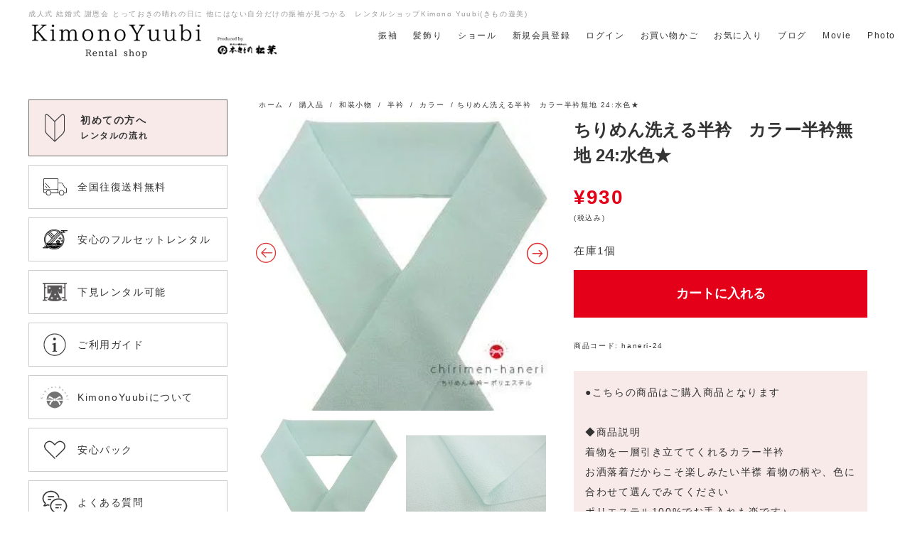

--- FILE ---
content_type: text/html; charset=UTF-8
request_url: https://kimono-yubi.com/product/haneri-24/
body_size: 21336
content:
<!DOCTYPE html>
<html lang="ja">

<head>
  <!-- Google Tag Manager -->
<script>(function(w,d,s,l,i){w[l]=w[l]||[];w[l].push({'gtm.start':
new Date().getTime(),event:'gtm.js'});var f=d.getElementsByTagName(s)[0],
j=d.createElement(s),dl=l!='dataLayer'?'&l='+l:'';j.async=true;j.src=
'https://www.googletagmanager.com/gtm.js?id='+i+dl;f.parentNode.insertBefore(j,f);
})(window,document,'script','dataLayer','GTM-NDZPJPB');</script>
<!-- End Google Tag Manager -->
  <!-- meta settings -->
  <meta charset="utf-8">
  <meta http-equiv="x-ua-compatible" content="ie=edge">
  <meta name="viewport" content="width=device-width, initial-scale=1.0">
  <meta name="format-detection" content="telephone=no">

  <title>ちりめん洗える半衿　カラー半衿無地 24:水色★  |  着物ネット通販・宅配レンタルのきもの遊美</title>
<meta name='robots' content='max-image-preview:large' />
	<style>img:is([sizes="auto" i], [sizes^="auto," i]) { contain-intrinsic-size: 3000px 1500px }</style>
	<link rel='dns-prefetch' href='//fonts.googleapis.com' />
<link rel="alternate" type="application/rss+xml" title="着物ネット通販・宅配レンタルのきもの遊美 &raquo; ちりめん洗える半衿　カラー半衿無地 24:水色★ のコメントのフィード" href="https://kimono-yubi.com/product/haneri-24/feed/" />
<script type="text/javascript">
/* <![CDATA[ */
window._wpemojiSettings = {"baseUrl":"https:\/\/s.w.org\/images\/core\/emoji\/15.0.3\/72x72\/","ext":".png","svgUrl":"https:\/\/s.w.org\/images\/core\/emoji\/15.0.3\/svg\/","svgExt":".svg","source":{"concatemoji":"https:\/\/kimono-yubi.com\/wp-includes\/js\/wp-emoji-release.min.js?ver=6.7.1"}};
/*! This file is auto-generated */
!function(i,n){var o,s,e;function c(e){try{var t={supportTests:e,timestamp:(new Date).valueOf()};sessionStorage.setItem(o,JSON.stringify(t))}catch(e){}}function p(e,t,n){e.clearRect(0,0,e.canvas.width,e.canvas.height),e.fillText(t,0,0);var t=new Uint32Array(e.getImageData(0,0,e.canvas.width,e.canvas.height).data),r=(e.clearRect(0,0,e.canvas.width,e.canvas.height),e.fillText(n,0,0),new Uint32Array(e.getImageData(0,0,e.canvas.width,e.canvas.height).data));return t.every(function(e,t){return e===r[t]})}function u(e,t,n){switch(t){case"flag":return n(e,"\ud83c\udff3\ufe0f\u200d\u26a7\ufe0f","\ud83c\udff3\ufe0f\u200b\u26a7\ufe0f")?!1:!n(e,"\ud83c\uddfa\ud83c\uddf3","\ud83c\uddfa\u200b\ud83c\uddf3")&&!n(e,"\ud83c\udff4\udb40\udc67\udb40\udc62\udb40\udc65\udb40\udc6e\udb40\udc67\udb40\udc7f","\ud83c\udff4\u200b\udb40\udc67\u200b\udb40\udc62\u200b\udb40\udc65\u200b\udb40\udc6e\u200b\udb40\udc67\u200b\udb40\udc7f");case"emoji":return!n(e,"\ud83d\udc26\u200d\u2b1b","\ud83d\udc26\u200b\u2b1b")}return!1}function f(e,t,n){var r="undefined"!=typeof WorkerGlobalScope&&self instanceof WorkerGlobalScope?new OffscreenCanvas(300,150):i.createElement("canvas"),a=r.getContext("2d",{willReadFrequently:!0}),o=(a.textBaseline="top",a.font="600 32px Arial",{});return e.forEach(function(e){o[e]=t(a,e,n)}),o}function t(e){var t=i.createElement("script");t.src=e,t.defer=!0,i.head.appendChild(t)}"undefined"!=typeof Promise&&(o="wpEmojiSettingsSupports",s=["flag","emoji"],n.supports={everything:!0,everythingExceptFlag:!0},e=new Promise(function(e){i.addEventListener("DOMContentLoaded",e,{once:!0})}),new Promise(function(t){var n=function(){try{var e=JSON.parse(sessionStorage.getItem(o));if("object"==typeof e&&"number"==typeof e.timestamp&&(new Date).valueOf()<e.timestamp+604800&&"object"==typeof e.supportTests)return e.supportTests}catch(e){}return null}();if(!n){if("undefined"!=typeof Worker&&"undefined"!=typeof OffscreenCanvas&&"undefined"!=typeof URL&&URL.createObjectURL&&"undefined"!=typeof Blob)try{var e="postMessage("+f.toString()+"("+[JSON.stringify(s),u.toString(),p.toString()].join(",")+"));",r=new Blob([e],{type:"text/javascript"}),a=new Worker(URL.createObjectURL(r),{name:"wpTestEmojiSupports"});return void(a.onmessage=function(e){c(n=e.data),a.terminate(),t(n)})}catch(e){}c(n=f(s,u,p))}t(n)}).then(function(e){for(var t in e)n.supports[t]=e[t],n.supports.everything=n.supports.everything&&n.supports[t],"flag"!==t&&(n.supports.everythingExceptFlag=n.supports.everythingExceptFlag&&n.supports[t]);n.supports.everythingExceptFlag=n.supports.everythingExceptFlag&&!n.supports.flag,n.DOMReady=!1,n.readyCallback=function(){n.DOMReady=!0}}).then(function(){return e}).then(function(){var e;n.supports.everything||(n.readyCallback(),(e=n.source||{}).concatemoji?t(e.concatemoji):e.wpemoji&&e.twemoji&&(t(e.twemoji),t(e.wpemoji)))}))}((window,document),window._wpemojiSettings);
/* ]]> */
</script>
<style id='wp-emoji-styles-inline-css' type='text/css'>

	img.wp-smiley, img.emoji {
		display: inline !important;
		border: none !important;
		box-shadow: none !important;
		height: 1em !important;
		width: 1em !important;
		margin: 0 0.07em !important;
		vertical-align: -0.1em !important;
		background: none !important;
		padding: 0 !important;
	}
</style>
<link rel='stylesheet' id='wp-block-library-css' href='https://kimono-yubi.com/wp-includes/css/dist/block-library/style.min.css?ver=6.7.1' type='text/css' media='all' />
<style id='classic-theme-styles-inline-css' type='text/css'>
/*! This file is auto-generated */
.wp-block-button__link{color:#fff;background-color:#32373c;border-radius:9999px;box-shadow:none;text-decoration:none;padding:calc(.667em + 2px) calc(1.333em + 2px);font-size:1.125em}.wp-block-file__button{background:#32373c;color:#fff;text-decoration:none}
</style>
<style id='global-styles-inline-css' type='text/css'>
:root{--wp--preset--aspect-ratio--square: 1;--wp--preset--aspect-ratio--4-3: 4/3;--wp--preset--aspect-ratio--3-4: 3/4;--wp--preset--aspect-ratio--3-2: 3/2;--wp--preset--aspect-ratio--2-3: 2/3;--wp--preset--aspect-ratio--16-9: 16/9;--wp--preset--aspect-ratio--9-16: 9/16;--wp--preset--color--black: #000000;--wp--preset--color--cyan-bluish-gray: #abb8c3;--wp--preset--color--white: #ffffff;--wp--preset--color--pale-pink: #f78da7;--wp--preset--color--vivid-red: #cf2e2e;--wp--preset--color--luminous-vivid-orange: #ff6900;--wp--preset--color--luminous-vivid-amber: #fcb900;--wp--preset--color--light-green-cyan: #7bdcb5;--wp--preset--color--vivid-green-cyan: #00d084;--wp--preset--color--pale-cyan-blue: #8ed1fc;--wp--preset--color--vivid-cyan-blue: #0693e3;--wp--preset--color--vivid-purple: #9b51e0;--wp--preset--gradient--vivid-cyan-blue-to-vivid-purple: linear-gradient(135deg,rgba(6,147,227,1) 0%,rgb(155,81,224) 100%);--wp--preset--gradient--light-green-cyan-to-vivid-green-cyan: linear-gradient(135deg,rgb(122,220,180) 0%,rgb(0,208,130) 100%);--wp--preset--gradient--luminous-vivid-amber-to-luminous-vivid-orange: linear-gradient(135deg,rgba(252,185,0,1) 0%,rgba(255,105,0,1) 100%);--wp--preset--gradient--luminous-vivid-orange-to-vivid-red: linear-gradient(135deg,rgba(255,105,0,1) 0%,rgb(207,46,46) 100%);--wp--preset--gradient--very-light-gray-to-cyan-bluish-gray: linear-gradient(135deg,rgb(238,238,238) 0%,rgb(169,184,195) 100%);--wp--preset--gradient--cool-to-warm-spectrum: linear-gradient(135deg,rgb(74,234,220) 0%,rgb(151,120,209) 20%,rgb(207,42,186) 40%,rgb(238,44,130) 60%,rgb(251,105,98) 80%,rgb(254,248,76) 100%);--wp--preset--gradient--blush-light-purple: linear-gradient(135deg,rgb(255,206,236) 0%,rgb(152,150,240) 100%);--wp--preset--gradient--blush-bordeaux: linear-gradient(135deg,rgb(254,205,165) 0%,rgb(254,45,45) 50%,rgb(107,0,62) 100%);--wp--preset--gradient--luminous-dusk: linear-gradient(135deg,rgb(255,203,112) 0%,rgb(199,81,192) 50%,rgb(65,88,208) 100%);--wp--preset--gradient--pale-ocean: linear-gradient(135deg,rgb(255,245,203) 0%,rgb(182,227,212) 50%,rgb(51,167,181) 100%);--wp--preset--gradient--electric-grass: linear-gradient(135deg,rgb(202,248,128) 0%,rgb(113,206,126) 100%);--wp--preset--gradient--midnight: linear-gradient(135deg,rgb(2,3,129) 0%,rgb(40,116,252) 100%);--wp--preset--font-size--small: 13px;--wp--preset--font-size--medium: 20px;--wp--preset--font-size--large: 36px;--wp--preset--font-size--x-large: 42px;--wp--preset--spacing--20: 0.44rem;--wp--preset--spacing--30: 0.67rem;--wp--preset--spacing--40: 1rem;--wp--preset--spacing--50: 1.5rem;--wp--preset--spacing--60: 2.25rem;--wp--preset--spacing--70: 3.38rem;--wp--preset--spacing--80: 5.06rem;--wp--preset--shadow--natural: 6px 6px 9px rgba(0, 0, 0, 0.2);--wp--preset--shadow--deep: 12px 12px 50px rgba(0, 0, 0, 0.4);--wp--preset--shadow--sharp: 6px 6px 0px rgba(0, 0, 0, 0.2);--wp--preset--shadow--outlined: 6px 6px 0px -3px rgba(255, 255, 255, 1), 6px 6px rgba(0, 0, 0, 1);--wp--preset--shadow--crisp: 6px 6px 0px rgba(0, 0, 0, 1);}:where(.is-layout-flex){gap: 0.5em;}:where(.is-layout-grid){gap: 0.5em;}body .is-layout-flex{display: flex;}.is-layout-flex{flex-wrap: wrap;align-items: center;}.is-layout-flex > :is(*, div){margin: 0;}body .is-layout-grid{display: grid;}.is-layout-grid > :is(*, div){margin: 0;}:where(.wp-block-columns.is-layout-flex){gap: 2em;}:where(.wp-block-columns.is-layout-grid){gap: 2em;}:where(.wp-block-post-template.is-layout-flex){gap: 1.25em;}:where(.wp-block-post-template.is-layout-grid){gap: 1.25em;}.has-black-color{color: var(--wp--preset--color--black) !important;}.has-cyan-bluish-gray-color{color: var(--wp--preset--color--cyan-bluish-gray) !important;}.has-white-color{color: var(--wp--preset--color--white) !important;}.has-pale-pink-color{color: var(--wp--preset--color--pale-pink) !important;}.has-vivid-red-color{color: var(--wp--preset--color--vivid-red) !important;}.has-luminous-vivid-orange-color{color: var(--wp--preset--color--luminous-vivid-orange) !important;}.has-luminous-vivid-amber-color{color: var(--wp--preset--color--luminous-vivid-amber) !important;}.has-light-green-cyan-color{color: var(--wp--preset--color--light-green-cyan) !important;}.has-vivid-green-cyan-color{color: var(--wp--preset--color--vivid-green-cyan) !important;}.has-pale-cyan-blue-color{color: var(--wp--preset--color--pale-cyan-blue) !important;}.has-vivid-cyan-blue-color{color: var(--wp--preset--color--vivid-cyan-blue) !important;}.has-vivid-purple-color{color: var(--wp--preset--color--vivid-purple) !important;}.has-black-background-color{background-color: var(--wp--preset--color--black) !important;}.has-cyan-bluish-gray-background-color{background-color: var(--wp--preset--color--cyan-bluish-gray) !important;}.has-white-background-color{background-color: var(--wp--preset--color--white) !important;}.has-pale-pink-background-color{background-color: var(--wp--preset--color--pale-pink) !important;}.has-vivid-red-background-color{background-color: var(--wp--preset--color--vivid-red) !important;}.has-luminous-vivid-orange-background-color{background-color: var(--wp--preset--color--luminous-vivid-orange) !important;}.has-luminous-vivid-amber-background-color{background-color: var(--wp--preset--color--luminous-vivid-amber) !important;}.has-light-green-cyan-background-color{background-color: var(--wp--preset--color--light-green-cyan) !important;}.has-vivid-green-cyan-background-color{background-color: var(--wp--preset--color--vivid-green-cyan) !important;}.has-pale-cyan-blue-background-color{background-color: var(--wp--preset--color--pale-cyan-blue) !important;}.has-vivid-cyan-blue-background-color{background-color: var(--wp--preset--color--vivid-cyan-blue) !important;}.has-vivid-purple-background-color{background-color: var(--wp--preset--color--vivid-purple) !important;}.has-black-border-color{border-color: var(--wp--preset--color--black) !important;}.has-cyan-bluish-gray-border-color{border-color: var(--wp--preset--color--cyan-bluish-gray) !important;}.has-white-border-color{border-color: var(--wp--preset--color--white) !important;}.has-pale-pink-border-color{border-color: var(--wp--preset--color--pale-pink) !important;}.has-vivid-red-border-color{border-color: var(--wp--preset--color--vivid-red) !important;}.has-luminous-vivid-orange-border-color{border-color: var(--wp--preset--color--luminous-vivid-orange) !important;}.has-luminous-vivid-amber-border-color{border-color: var(--wp--preset--color--luminous-vivid-amber) !important;}.has-light-green-cyan-border-color{border-color: var(--wp--preset--color--light-green-cyan) !important;}.has-vivid-green-cyan-border-color{border-color: var(--wp--preset--color--vivid-green-cyan) !important;}.has-pale-cyan-blue-border-color{border-color: var(--wp--preset--color--pale-cyan-blue) !important;}.has-vivid-cyan-blue-border-color{border-color: var(--wp--preset--color--vivid-cyan-blue) !important;}.has-vivid-purple-border-color{border-color: var(--wp--preset--color--vivid-purple) !important;}.has-vivid-cyan-blue-to-vivid-purple-gradient-background{background: var(--wp--preset--gradient--vivid-cyan-blue-to-vivid-purple) !important;}.has-light-green-cyan-to-vivid-green-cyan-gradient-background{background: var(--wp--preset--gradient--light-green-cyan-to-vivid-green-cyan) !important;}.has-luminous-vivid-amber-to-luminous-vivid-orange-gradient-background{background: var(--wp--preset--gradient--luminous-vivid-amber-to-luminous-vivid-orange) !important;}.has-luminous-vivid-orange-to-vivid-red-gradient-background{background: var(--wp--preset--gradient--luminous-vivid-orange-to-vivid-red) !important;}.has-very-light-gray-to-cyan-bluish-gray-gradient-background{background: var(--wp--preset--gradient--very-light-gray-to-cyan-bluish-gray) !important;}.has-cool-to-warm-spectrum-gradient-background{background: var(--wp--preset--gradient--cool-to-warm-spectrum) !important;}.has-blush-light-purple-gradient-background{background: var(--wp--preset--gradient--blush-light-purple) !important;}.has-blush-bordeaux-gradient-background{background: var(--wp--preset--gradient--blush-bordeaux) !important;}.has-luminous-dusk-gradient-background{background: var(--wp--preset--gradient--luminous-dusk) !important;}.has-pale-ocean-gradient-background{background: var(--wp--preset--gradient--pale-ocean) !important;}.has-electric-grass-gradient-background{background: var(--wp--preset--gradient--electric-grass) !important;}.has-midnight-gradient-background{background: var(--wp--preset--gradient--midnight) !important;}.has-small-font-size{font-size: var(--wp--preset--font-size--small) !important;}.has-medium-font-size{font-size: var(--wp--preset--font-size--medium) !important;}.has-large-font-size{font-size: var(--wp--preset--font-size--large) !important;}.has-x-large-font-size{font-size: var(--wp--preset--font-size--x-large) !important;}
:where(.wp-block-post-template.is-layout-flex){gap: 1.25em;}:where(.wp-block-post-template.is-layout-grid){gap: 1.25em;}
:where(.wp-block-columns.is-layout-flex){gap: 2em;}:where(.wp-block-columns.is-layout-grid){gap: 2em;}
:root :where(.wp-block-pullquote){font-size: 1.5em;line-height: 1.6;}
</style>
<link rel='stylesheet' id='contact-form-7-css' href='https://kimono-yubi.com/wp-content/plugins/contact-form-7/includes/css/styles.css?ver=6.1.4' type='text/css' media='all' />
<link rel='stylesheet' id='woocommerce-layout-css' href='https://kimono-yubi.com/wp-content/plugins/woocommerce/assets/css/woocommerce-layout.css?ver=10.2.3' type='text/css' media='all' />
<link rel='stylesheet' id='woocommerce-smallscreen-css' href='https://kimono-yubi.com/wp-content/plugins/woocommerce/assets/css/woocommerce-smallscreen.css?ver=10.2.3' type='text/css' media='only screen and (max-width: 768px)' />
<link rel='stylesheet' id='woocommerce-general-css' href='https://kimono-yubi.com/wp-content/plugins/woocommerce/assets/css/woocommerce.css?ver=10.2.3' type='text/css' media='all' />
<style id='woocommerce-inline-inline-css' type='text/css'>
.woocommerce form .form-row .required { visibility: visible; }
</style>
<link rel='stylesheet' id='brands-styles-css' href='https://kimono-yubi.com/wp-content/plugins/woocommerce/assets/css/brands.css?ver=10.2.3' type='text/css' media='all' />
<link rel='stylesheet' id='wc-gateway-linepay-smart-payment-buttons-css' href='https://kimono-yubi.com/wp-content/plugins/woocommerce-for-japan/assets/css/linepay_button.css?ver=6.7.1' type='text/css' media='all' />
<link rel='stylesheet' id='google-font-css' href='https://fonts.googleapis.com/css?family=Noto+Sans+JP%3A300%2C400%2C500%2C700%7CNoto+Serif+JP%3A200%2C400%2C500%2C600%2C700&#038;display=swap&#038;ver=6.7.1' type='text/css' media='all' />
<link rel='stylesheet' id='original-css' href='https://kimono-yubi.com/wp-content/themes/kimonoyuubi/assets/styles/styles.css?ver=1763193795' type='text/css' media='all' />
<link rel='stylesheet' id='original-plugin-css' href='https://kimono-yubi.com/wp-content/themes/kimonoyuubi/assets/plugin/slick.css?ver=1759658698' type='text/css' media='all' />
<link rel='stylesheet' id='stripe_styles-css' href='https://kimono-yubi.com/wp-content/plugins/woocommerce-gateway-stripe/assets/css/stripe-styles.css?ver=4.9.1' type='text/css' media='all' />
<link rel='stylesheet' id='slick-css' href='https://kimono-yubi.com/wp-content/plugins/woo-product-gallery-slider/assets/css/slick.css?ver=2.1.3' type='text/css' media='all' />
<link rel='stylesheet' id='slick-theme-css' href='https://kimono-yubi.com/wp-content/plugins/woo-product-gallery-slider/assets/css/slick-theme.css?ver=2.1.3' type='text/css' media='all' />
<link rel='stylesheet' id='fancybox-css' href='https://kimono-yubi.com/wp-content/plugins/woo-product-gallery-slider/assets/css/jquery.fancybox.min.css?ver=2.1.3' type='text/css' media='all' />
<style id='fancybox-inline-css' type='text/css'>

                .wpgs-nav .slick-active img{opacity:.7;transition:all ease-in .3s}.wpgs-nav .slick-current img{opacity:1}
                .wpgs-for .slick-arrow{position:absolute;z-index:1;cursor:pointer;top:50%;margin-top:-15px}
                .wpgs .slick-disabled{display:none;}
                .flaticon-right-arrow{right:0}
                .wpgs-for .slick-arrow::before,.wpgs-nav .slick-prev::before, .wpgs-nav .slick-next::before{color: #dd3333 !important;}
                .fancybox-bg{background: #222 !important;}                        
                
					.wpgs-nav .slick-track {
						transform: inherit !important;
					}
				
</style>
<link rel='stylesheet' id='flaticon-wpgs-css' href='https://kimono-yubi.com/wp-content/plugins/woo-product-gallery-slider/assets/css/font/flaticon.css?ver=2.1.3' type='text/css' media='all' />
<script type="text/javascript" src="https://kimono-yubi.com/wp-includes/js/jquery/jquery.min.js?ver=3.7.1" id="jquery-core-js"></script>
<script type="text/javascript" src="https://kimono-yubi.com/wp-includes/js/jquery/jquery-migrate.min.js?ver=3.4.1" id="jquery-migrate-js"></script>
<script type="text/javascript" id="wc-single-product-js-extra">
/* <![CDATA[ */
var wc_single_product_params = {"i18n_required_rating_text":"\u8a55\u4fa1\u3092\u9078\u629e\u3057\u3066\u304f\u3060\u3055\u3044","i18n_rating_options":["1\u3064\u661f (\u6700\u9ad8\u8a55\u4fa1: 5\u3064\u661f)","2\u3064\u661f (\u6700\u9ad8\u8a55\u4fa1: 5\u3064\u661f)","3\u3064\u661f (\u6700\u9ad8\u8a55\u4fa1: 5\u3064\u661f)","4\u3064\u661f (\u6700\u9ad8\u8a55\u4fa1: 5\u3064\u661f)","5\u3064\u661f (\u6700\u9ad8\u8a55\u4fa1: 5\u3064\u661f)"],"i18n_product_gallery_trigger_text":"\u30d5\u30eb\u30b9\u30af\u30ea\u30fc\u30f3\u753b\u50cf\u30ae\u30e3\u30e9\u30ea\u30fc\u3092\u8868\u793a","review_rating_required":"yes","flexslider":{"rtl":false,"animation":"slide","smoothHeight":true,"directionNav":false,"controlNav":"thumbnails","slideshow":false,"animationSpeed":500,"animationLoop":false,"allowOneSlide":false},"zoom_enabled":"","zoom_options":[],"photoswipe_enabled":"","photoswipe_options":{"shareEl":false,"closeOnScroll":false,"history":false,"hideAnimationDuration":0,"showAnimationDuration":0},"flexslider_enabled":""};
/* ]]> */
</script>
<script type="text/javascript" src="https://kimono-yubi.com/wp-content/plugins/woocommerce/assets/js/frontend/single-product.min.js?ver=10.2.3" id="wc-single-product-js" defer="defer" data-wp-strategy="defer"></script>
<script type="text/javascript" src="https://kimono-yubi.com/wp-content/plugins/woocommerce/assets/js/jquery-blockui/jquery.blockUI.min.js?ver=2.7.0-wc.10.2.3" id="jquery-blockui-js" defer="defer" data-wp-strategy="defer"></script>
<script type="text/javascript" src="https://kimono-yubi.com/wp-content/plugins/woocommerce/assets/js/js-cookie/js.cookie.min.js?ver=2.1.4-wc.10.2.3" id="js-cookie-js" defer="defer" data-wp-strategy="defer"></script>
<script type="text/javascript" id="woocommerce-js-extra">
/* <![CDATA[ */
var woocommerce_params = {"ajax_url":"\/wp-admin\/admin-ajax.php","wc_ajax_url":"\/?wc-ajax=%%endpoint%%","i18n_password_show":"\u30d1\u30b9\u30ef\u30fc\u30c9\u3092\u8868\u793a","i18n_password_hide":"\u30d1\u30b9\u30ef\u30fc\u30c9\u3092\u96a0\u3059"};
/* ]]> */
</script>
<script type="text/javascript" src="https://kimono-yubi.com/wp-content/plugins/woocommerce/assets/js/frontend/woocommerce.min.js?ver=10.2.3" id="woocommerce-js" defer="defer" data-wp-strategy="defer"></script>
<script type="text/javascript" id="woocommerce-tokenization-form-js-extra">
/* <![CDATA[ */
var wc_tokenization_form_params = {"is_registration_required":"","is_logged_in":""};
/* ]]> */
</script>
<script type="text/javascript" src="https://kimono-yubi.com/wp-content/plugins/woocommerce/assets/js/frontend/tokenization-form.min.js?ver=10.2.3" id="woocommerce-tokenization-form-js"></script>
<link rel="https://api.w.org/" href="https://kimono-yubi.com/wp-json/" /><link rel="alternate" title="JSON" type="application/json" href="https://kimono-yubi.com/wp-json/wp/v2/product/21211" /><link rel="EditURI" type="application/rsd+xml" title="RSD" href="https://kimono-yubi.com/xmlrpc.php?rsd" />
<link rel="canonical" href="https://kimono-yubi.com/product/haneri-24/" />
<link rel='shortlink' href='https://kimono-yubi.com/?p=21211' />
<link rel="alternate" title="oEmbed (JSON)" type="application/json+oembed" href="https://kimono-yubi.com/wp-json/oembed/1.0/embed?url=https%3A%2F%2Fkimono-yubi.com%2Fproduct%2Fhaneri-24%2F" />
<link rel="alternate" title="oEmbed (XML)" type="text/xml+oembed" href="https://kimono-yubi.com/wp-json/oembed/1.0/embed?url=https%3A%2F%2Fkimono-yubi.com%2Fproduct%2Fhaneri-24%2F&#038;format=xml" />
	<noscript><style>.woocommerce-product-gallery{ opacity: 1 !important; }</style></noscript>
	</head>

<body class="product-template-default single single-product postid-21211 theme-kimonoyuubi woocommerce woocommerce-page woocommerce-no-js">
<!-- Google Tag Manager (noscript) -->
<noscript><iframe src="https://www.googletagmanager.com/ns.html?id=GTM-NDZPJPB"
height="0" width="0" style="display:none;visibility:hidden"></iframe></noscript>
<!-- End Google Tag Manager (noscript) -->
  <div class="c-drawerBg"></div>

  <header class="header">
  <div class="header__container">
        <p class="headerLogo">
      <span class="headerLogo__copy">成人式 結婚式 謝恩会 とっておきの晴れの日に 他にはない自分だけの振袖が見つかる　レンタルショップKimono Yuubi(きもの遊美)</span>
      <a href="https://kimono-yubi.com/" class="headerLogo__link">
        <img src="https://kimono-yubi.com/wp-content/themes/kimonoyuubi/assets/images/common/logo.png" alt="KimonoYuubi Rental Shop">
      </a>
      <a href="https://hon-matsuba.co.jp/" class="headerLogo_sub__link">
        <img src="https://kimono-yubi.com/wp-content/themes/kimonoyuubi/assets/images/common/logosub.png" alt="本きもの松葉">
      </a>
    </p>
    
    <div class="header__menuWrapper u-desktop">
      <div class="header__menus">

        <nav class="headerNav">
          <ul class="headerNav__list">
            <li class="headerNav__item">
              <a href="https://kimono-yubi.com/product-category/furisode-set/" class="headerNav__link">振袖</a>
            </li>
            <li class="headerNav__item">
              <a href="https://kimono-yubi.com/product-category/hair-ornaments/" class="headerNav__link">髪飾り</a>
            </li>
            <li class="headerNav__item">
              <a href="https://kimono-yubi.com/product-category/shawl/" class="headerNav__link">ショール</a>
            </li>
            <li class="headerNav__item">
              <a href="https://kimono-yubi.com/my-account/" class="headerNav__link">新規会員登録</a>
            </li>
            <li class="headerNav__item">
              <a href="https://kimono-yubi.com/my-account/" class="headerNav__link">ログイン</a>
            </li>
            <!-- <li class="headerNav__item">
              <a href="" class="headerNav__link">閲覧履歴</a>
            </li> -->
            <li class="headerNav__item">
              <a href="https://kimono-yubi.com/cart/" class="headerNav__link">お買い物かご</a>
            </li>
            <li class="headerNav__item">
              <a href="https://kimono-yubi.com/wishlist/" class="headerNav__link">お気に入り</a>
            </li>
            <li class="headerNav__item">
              <a href="https://kimono-yubi.com/blog" class="headerNav__link">ブログ</a>
            </li>
            <li class="headerNav__item">
              <a href="https://kimono-yubi.com/movie" class="headerNav__link">Movie</a>
            </li>
            <li class="headerNav__item">
              <a href="https://kimono-yubi.com/photo" class="headerNav__link">Photo</a>
            </li>
          </ul>
        </nav>
        <!-- /.headerNav -->

      </div>
    </div>

    <div class="headerMenuTrigger">
      <button type="button" class="menuButton js-menu-trigger" aria-expanded="false">
        <span class="menuButton__line">
          <span class="menuButton__txt">メニュー開閉</span>
        </span>
      </button>
    </div>
    <!-- /.headerMenuTrigger -->

  </div>
  <!-- /.header__container -->
</header>
  
  <div class="l-wrapper">

    <main class="l-main">

<div class="l-mainNav">

  <div class="l-sideSection l-membersMenu u-lg">

    <div class="l-flowButton">
      <a href="https://kimono-yubi.com/flow/" class="c-buttonPrimary">
        <span class="c-buttonPrimary__ico"><img src="https://kimono-yubi.com/wp-content/themes/kimonoyuubi/assets/images/common/ico_first.png"></span>
        <span class="c-buttonPrimary__text">初めての方へ<br><span class="c-buttonPrimary__text--small">レンタルの流れ</span></span>
      </a>
      <!-- /.c-buttonPrimary -->
    </div>
    <!-- /.l-flowButton -->

    <div class="l-buttonSecondary">
      <a href="https://kimono-yubi.com/my-account/" class="c-buttonSecondary">
        <span class="c-buttonSecondary__ico"><img src="https://kimono-yubi.com/wp-content/themes/kimonoyuubi/assets/images/common/ico_login.png"></span>
        <span class="c-buttonSecondary__text">ログイン</span>
      </a>
    </div>
    <!-- /.l-buttonSecondary -->

    <div class="l-buttonSecondary">
      <a href="https://kimono-yubi.com/my-account/" class="c-buttonSecondary">
        <span class="c-buttonSecondary__ico"><img src="https://kimono-yubi.com/wp-content/themes/kimonoyuubi/assets/images/common/ico_member.png"></span>
        <span class="c-buttonSecondary__text">新規会員登録</span>
      </a>
    </div>
    <!-- /.l-buttonSecondary -->

    <ul class="p-icoTextList">
      <li class="p-icoTextList__item">
        <a href="https://kimono-yubi.com/wishlist/" class="p-icoTextList__link c-iconLink">
          <span class="c-iconLink__ico"><img src="https://kimono-yubi.com/wp-content/themes/kimonoyuubi/assets/images/common/ico_favorite.png"></span>
          <span class="c-iconLink__text">お気に入り</span>
        </a>
      </li>
      <li class="p-icoTextList__item">
        <a href="https://kimono-yubi.com/cart/" class="p-icoTextList__link c-iconLink">
          <span class="c-iconLink__ico"><img src="https://kimono-yubi.com/wp-content/themes/kimonoyuubi/assets/images/common/ico_cart.png"></span>
          <span class="c-iconLink__text">お買い物かご</span>
        </a>
      </li>
    </ul>
    <!-- /.p-icoTextList -->

  </div>
  <!-- /.l-sideSection -->

  <ul class="l-sideSection l-sideHistory">
      </ul>

  <div class="l-sideSection l-keywordSearch">
    <ul>
      <li id="woocommerce_product_search-6" class="widget woocommerce widget_product_search"><form role="search" method="get" class="woocommerce-product-search" action="https://kimono-yubi.com/">
	<label class="screen-reader-text" for="woocommerce-product-search-field-0">検索対象:</label>
	<input type="search" id="woocommerce-product-search-field-0" class="search-field" placeholder="商品検索 &hellip;" value="" name="s" />
	<button type="submit" value="検索">検索</button>
	<input type="hidden" name="post_type" value="product" />
</form>
</li>
    </ul>
  </div>
  <!-- /.l-sideSection -->

  <div class="l-sideSection l-sideColor">
    <section class="p-sideSection">
      <h2 class="p-sideSection__head">色から探す</h2>
      <div class="p-sideSection__body">

        <div class="woocommerce columns-2"><ul class="products columns-2">
<li class="product-category product first">
	<a aria-label="商品カテゴリー「赤」にアクセス" href="https://kimono-yubi.com/product-category/furisode-set/color/red/"><img src="https://kimono-yubi.com/wp-content/uploads/2021/10/ico_color-red.png" alt="赤" width="600" height="600" />		<h2 class="woocommerce-loop-category__title">
			赤 <mark class="count">(113)</mark>		</h2>
		</a></li>
<li class="product-category product last">
	<a aria-label="商品カテゴリー「ピンク」にアクセス" href="https://kimono-yubi.com/product-category/furisode-set/color/pink/"><img src="https://kimono-yubi.com/wp-content/uploads/2021/10/ico_color-pink.png" alt="ピンク" width="600" height="600" />		<h2 class="woocommerce-loop-category__title">
			ピンク <mark class="count">(56)</mark>		</h2>
		</a></li>
<li class="product-category product first">
	<a aria-label="商品カテゴリー「オレンジ」にアクセス" href="https://kimono-yubi.com/product-category/furisode-set/color/oraneg/"><img src="https://kimono-yubi.com/wp-content/uploads/2021/10/ico_color-orange.png" alt="オレンジ" width="600" height="600" />		<h2 class="woocommerce-loop-category__title">
			オレンジ <mark class="count">(21)</mark>		</h2>
		</a></li>
<li class="product-category product last">
	<a aria-label="商品カテゴリー「クリーム」にアクセス" href="https://kimono-yubi.com/product-category/furisode-set/color/creem/"><img src="https://kimono-yubi.com/wp-content/uploads/2021/10/ico_color-creem.png" alt="クリーム" width="600" height="600" />		<h2 class="woocommerce-loop-category__title">
			クリーム <mark class="count">(19)</mark>		</h2>
		</a></li>
<li class="product-category product first">
	<a aria-label="商品カテゴリー「黃」にアクセス" href="https://kimono-yubi.com/product-category/furisode-set/color/yellow/"><img src="https://kimono-yubi.com/wp-content/uploads/2021/10/ico_color-yellow.png" alt="黃" width="600" height="600" />		<h2 class="woocommerce-loop-category__title">
			黃 <mark class="count">(36)</mark>		</h2>
		</a></li>
<li class="product-category product last">
	<a aria-label="商品カテゴリー「青」にアクセス" href="https://kimono-yubi.com/product-category/furisode-set/color/blue/"><img src="https://kimono-yubi.com/wp-content/uploads/2021/10/ico_color-blue.png" alt="青" width="600" height="600" />		<h2 class="woocommerce-loop-category__title">
			青 <mark class="count">(70)</mark>		</h2>
		</a></li>
<li class="product-category product first">
	<a aria-label="商品カテゴリー「緑」にアクセス" href="https://kimono-yubi.com/product-category/furisode-set/color/green/"><img src="https://kimono-yubi.com/wp-content/uploads/2021/10/ico_color-green.png" alt="緑" width="600" height="600" />		<h2 class="woocommerce-loop-category__title">
			緑 <mark class="count">(64)</mark>		</h2>
		</a></li>
<li class="product-category product last">
	<a aria-label="商品カテゴリー「紫」にアクセス" href="https://kimono-yubi.com/product-category/furisode-set/color/purple/"><img src="https://kimono-yubi.com/wp-content/uploads/2021/10/ico_color-purple.png" alt="紫" width="600" height="600" />		<h2 class="woocommerce-loop-category__title">
			紫 <mark class="count">(39)</mark>		</h2>
		</a></li>
<li class="product-category product first">
	<a aria-label="商品カテゴリー「茶」にアクセス" href="https://kimono-yubi.com/product-category/furisode-set/color/brown/"><img src="https://kimono-yubi.com/wp-content/uploads/2021/10/ico_color-brown.png" alt="茶" width="600" height="600" />		<h2 class="woocommerce-loop-category__title">
			茶 <mark class="count">(21)</mark>		</h2>
		</a></li>
<li class="product-category product last">
	<a aria-label="商品カテゴリー「白」にアクセス" href="https://kimono-yubi.com/product-category/furisode-set/color/white/"><img src="https://kimono-yubi.com/wp-content/uploads/2021/10/ico_color-white.png" alt="白" width="600" height="600" />		<h2 class="woocommerce-loop-category__title">
			白 <mark class="count">(77)</mark>		</h2>
		</a></li>
<li class="product-category product first">
	<a aria-label="商品カテゴリー「紺」にアクセス" href="https://kimono-yubi.com/product-category/furisode-set/color/navy/"><img src="https://kimono-yubi.com/wp-content/uploads/2021/10/ico_color-navy.png" alt="紺" width="600" height="600" />		<h2 class="woocommerce-loop-category__title">
			紺 <mark class="count">(41)</mark>		</h2>
		</a></li>
<li class="product-category product last">
	<a aria-label="商品カテゴリー「黒」にアクセス" href="https://kimono-yubi.com/product-category/furisode-set/color/black/"><img src="https://kimono-yubi.com/wp-content/uploads/2021/10/ico_color-black.png" alt="黒" width="600" height="600" />		<h2 class="woocommerce-loop-category__title">
			黒 <mark class="count">(72)</mark>		</h2>
		</a></li>
<li class="product-category product first">
	<a aria-label="商品カテゴリー「マルチ」にアクセス" href="https://kimono-yubi.com/product-category/furisode-set/color/multi-color/"><img src="https://kimono-yubi.com/wp-content/uploads/2021/10/ico_color-multi.png" alt="マルチ" width="600" height="600" />		<h2 class="woocommerce-loop-category__title">
			マルチ <mark class="count">(11)</mark>		</h2>
		</a></li>
</ul>
</div>
      </div>
    </section>
  </div>
  <!-- /.l-sideSection -->

  <div class="l-sideSection l-sideSize">
    <section class="p-sideSection">
      <h2 class="p-sideSection__head">価格から探す</h2>
      <div class="p-sideSection__body" style="margin: 0;">
        <p>■2-12月利用</p>
        <div class="" style="margin-top: -40px;">
        <div class="woocommerce columns-1"><ul class="products columns-1">
<li class="product-category product first">
	<a aria-label="商品カテゴリー「20,000円以下」にアクセス" href="https://kimono-yubi.com/product-category/furisode-set/cat-price/price-row/"><img src="https://kimono-yubi.com/wp-content/uploads/woocommerce-placeholder-300x300.png" alt="20,000円以下" width="600" height="600" />		<h2 class="woocommerce-loop-category__title">
			20,000円以下 <mark class="count">(38)</mark>		</h2>
		</a></li>
<li class="product-category product first">
	<a aria-label="商品カテゴリー「21,000～30,000円」にアクセス" href="https://kimono-yubi.com/product-category/furisode-set/cat-price/price-middle/"><img src="https://kimono-yubi.com/wp-content/uploads/woocommerce-placeholder-300x300.png" alt="21,000～30,000円" width="600" height="600" />		<h2 class="woocommerce-loop-category__title">
			21,000～30,000円 <mark class="count">(198)</mark>		</h2>
		</a></li>
<li class="product-category product first">
	<a aria-label="商品カテゴリー「31,000～40,000円」にアクセス" href="https://kimono-yubi.com/product-category/furisode-set/cat-price/price-high/"><img src="https://kimono-yubi.com/wp-content/uploads/woocommerce-placeholder-300x300.png" alt="31,000～40,000円" width="600" height="600" />		<h2 class="woocommerce-loop-category__title">
			31,000～40,000円 <mark class="count">(239)</mark>		</h2>
		</a></li>
<li class="product-category product first">
	<a aria-label="商品カテゴリー「41,000円以上」にアクセス" href="https://kimono-yubi.com/product-category/furisode-set/cat-price/price-high-up/"><img src="https://kimono-yubi.com/wp-content/uploads/woocommerce-placeholder-300x300.png" alt="41,000円以上" width="600" height="600" />		<h2 class="woocommerce-loop-category__title">
			41,000円以上 <mark class="count">(113)</mark>		</h2>
		</a></li>
</ul>
</div>        </div>
        <p>■1月利用</p>
        <div class="" style="margin-top: -40px;">
        <div class="woocommerce columns-1"><ul class="products columns-1">
<li class="product-category product first">
	<a aria-label="商品カテゴリー「35,000円以下」にアクセス" href="https://kimono-yubi.com/product-category/furisode-set/cat-price-1gatu/price-1-row/"><img src="https://kimono-yubi.com/wp-content/uploads/woocommerce-placeholder-300x300.png" alt="35,000円以下" width="600" height="600" />		<h2 class="woocommerce-loop-category__title">
			35,000円以下 <mark class="count">(38)</mark>		</h2>
		</a></li>
<li class="product-category product first">
	<a aria-label="商品カテゴリー「36,000～50,000円」にアクセス" href="https://kimono-yubi.com/product-category/furisode-set/cat-price-1gatu/price-1-row-middl/"><img src="https://kimono-yubi.com/wp-content/uploads/woocommerce-placeholder-300x300.png" alt="36,000～50,000円" width="600" height="600" />		<h2 class="woocommerce-loop-category__title">
			36,000～50,000円 <mark class="count">(107)</mark>		</h2>
		</a></li>
<li class="product-category product first">
	<a aria-label="商品カテゴリー「51,000～70,000円」にアクセス" href="https://kimono-yubi.com/product-category/furisode-set/cat-price-1gatu/price-1-middle/"><img src="https://kimono-yubi.com/wp-content/uploads/woocommerce-placeholder-300x300.png" alt="51,000～70,000円" width="600" height="600" />		<h2 class="woocommerce-loop-category__title">
			51,000～70,000円 <mark class="count">(200)</mark>		</h2>
		</a></li>
<li class="product-category product first">
	<a aria-label="商品カテゴリー「71,000～90,000円」にアクセス" href="https://kimono-yubi.com/product-category/furisode-set/cat-price-1gatu/price-1-middle-high/"><img src="https://kimono-yubi.com/wp-content/uploads/woocommerce-placeholder-300x300.png" alt="71,000～90,000円" width="600" height="600" />		<h2 class="woocommerce-loop-category__title">
			71,000～90,000円 <mark class="count">(234)</mark>		</h2>
		</a></li>
<li class="product-category product first">
	<a aria-label="商品カテゴリー「91,000円以上」にアクセス" href="https://kimono-yubi.com/product-category/furisode-set/cat-price-1gatu/price-1-high/"><img src="https://kimono-yubi.com/wp-content/uploads/woocommerce-placeholder-300x300.png" alt="91,000円以上" width="600" height="600" />		<h2 class="woocommerce-loop-category__title">
			91,000円以上 <mark class="count">(9)</mark>		</h2>
		</a></li>
</ul>
</div>        </div>

      </div>
    </section>
  </div>
  <!-- /.l-sideSection -->

  <div class="l-sideSection l-sidePrice">
    <section class="p-sideSection">
      <h2 class="p-sideSection__head">サイズから探す</h2>
      <div class="p-sideSection__body">

        <div class="woocommerce columns-1"><ul class="products columns-1">
<li class="product-category product first">
	<a aria-label="商品カテゴリー「Sサイズ(150～155cm)」にアクセス" href="https://kimono-yubi.com/product-category/furisode-set/cat-size/size-s/"><img src="https://kimono-yubi.com/wp-content/uploads/woocommerce-placeholder-300x300.png" alt="Sサイズ(150～155cm)" width="600" height="600" />		<h2 class="woocommerce-loop-category__title">
			Sサイズ(150～155cm) <mark class="count">(118)</mark>		</h2>
		</a></li>
<li class="product-category product first">
	<a aria-label="商品カテゴリー「Mサイズ(155～160cm)」にアクセス" href="https://kimono-yubi.com/product-category/furisode-set/cat-size/size-m/"><img src="https://kimono-yubi.com/wp-content/uploads/woocommerce-placeholder-300x300.png" alt="Mサイズ(155～160cm)" width="600" height="600" />		<h2 class="woocommerce-loop-category__title">
			Mサイズ(155～160cm) <mark class="count">(138)</mark>		</h2>
		</a></li>
<li class="product-category product first">
	<a aria-label="商品カテゴリー「Lサイズ(160～165cm)」にアクセス" href="https://kimono-yubi.com/product-category/furisode-set/cat-size/size-l/"><img src="https://kimono-yubi.com/wp-content/uploads/woocommerce-placeholder-300x300.png" alt="Lサイズ(160～165cm)" width="600" height="600" />		<h2 class="woocommerce-loop-category__title">
			Lサイズ(160～165cm) <mark class="count">(243)</mark>		</h2>
		</a></li>
<li class="product-category product first">
	<a aria-label="商品カテゴリー「LLサイズ(165～170cm)」にアクセス" href="https://kimono-yubi.com/product-category/furisode-set/cat-size/size-ll/"><img src="https://kimono-yubi.com/wp-content/uploads/woocommerce-placeholder-300x300.png" alt="LLサイズ(165～170cm)" width="600" height="600" />		<h2 class="woocommerce-loop-category__title">
			LLサイズ(165～170cm) <mark class="count">(89)</mark>		</h2>
		</a></li>
</ul>
</div>
      </div>
    </section>
  </div>
  <!-- /.l-sideSection -->

  <div class="l-sideSection l-sideTaste">
    <section class="p-sideSection">
      <h2 class="p-sideSection__head">テイストで探す</h2>
      <div class="p-sideSection__body">

        <div class="woocommerce columns-4"><ul class="products columns-4">
<li class="product-category product first">
	<a aria-label="商品カテゴリー「CUTE」にアクセス" href="https://kimono-yubi.com/product-category/furisode-set/taste/cute/"><img src="https://kimono-yubi.com/wp-content/uploads/2021/09/img_cute.jpg" alt="CUTE" width="600" height="600" />		<h2 class="woocommerce-loop-category__title">
			CUTE <mark class="count">(171)</mark>		</h2>
		</a></li>
<li class="product-category product">
	<a aria-label="商品カテゴリー「MODERN」にアクセス" href="https://kimono-yubi.com/product-category/furisode-set/taste/modern/"><img src="https://kimono-yubi.com/wp-content/uploads/2021/09/img_modern.jpg" alt="MODERN" width="600" height="600" />		<h2 class="woocommerce-loop-category__title">
			MODERN <mark class="count">(109)</mark>		</h2>
		</a></li>
<li class="product-category product">
	<a aria-label="商品カテゴリー「RETRO」にアクセス" href="https://kimono-yubi.com/product-category/furisode-set/taste/retro/"><img src="https://kimono-yubi.com/wp-content/uploads/2021/09/img_retro.jpg" alt="RETRO" width="600" height="600" />		<h2 class="woocommerce-loop-category__title">
			RETRO <mark class="count">(115)</mark>		</h2>
		</a></li>
<li class="product-category product last">
	<a aria-label="商品カテゴリー「TRADITIONAL」にアクセス" href="https://kimono-yubi.com/product-category/furisode-set/taste/traditional/"><img src="https://kimono-yubi.com/wp-content/uploads/2021/09/img_traditional.jpg" alt="TRADITIONAL" width="600" height="600" />		<h2 class="woocommerce-loop-category__title">
			TRADITIONAL <mark class="count">(193)</mark>		</h2>
		</a></li>
</ul>
</div>        <ul class="products columns-4">
          <li class="product-category product">
            <a href="https://kimono-yubi.com/mamafuri/"><img src="https://kimono-yubi.com/wp-content/themes/kimonoyuubi/assets/images/common/img_mamafuri.jpg" alt="ママ振袖" loading="lazy" width="250" height="100"></a>
          </li>
        </ul>
      </div>
    </section>
  </div>
  <!-- /.l-sideSection -->

  <div class="l-sideSection l-purchaseItem">
    <section class="p-sideSection">
      <h2 class="p-sideSection__head">購入アイテム</h2>
        
        <ul class="products columns-4">
          <li class="product-category">
            <a href="https://kimono-yubi.com/product-category/purchase/outlet/"><img src="https://kimono-yubi.com/wp-content/themes/kimonoyuubi/assets/images/page-purchase/reuse.png" alt="リユース商品" loading="lazy" width="280" height="62"></a>
          </li>
          <li class="product-category">
            <a href="https://kimono-yubi.com/product-category/purchase/pureta-kimono/"><img src="https://kimono-yubi.com/wp-content/themes/kimonoyuubi/assets/images/page-purchase/kimono.png" alt="プレタ着物" loading="lazy" width="280" height="62"></a>
          </li>
           <li class="product-category">
            <a href="https://kimono-yubi.com/product-category/purchase/obikonyu/"><img src="https://kimono-yubi.com/wp-content/themes/kimonoyuubi/assets/images/page-purchase/obi.png" alt="帯" loading="lazy" width="280" height="62"></a>
          </li>
          <li class="product-category">
            <a href="https://kimono-yubi.com/product-category/purchase/haori-purchase/"><img src="https://kimono-yubi.com/wp-content/themes/kimonoyuubi/assets/images/page-purchase/haori.png" alt="羽織・コート" loading="lazy" width="280" height="62"></a>
          </li>
          <li class="product-category">
            <a href="https://kimono-yubi.com/product-category/purchase/nagajuban/"><img src="https://kimono-yubi.com/wp-content/themes/kimonoyuubi/assets/images/page-purchase/nagajuban.png" alt="長襦袢・肌着" loading="lazy" width="280" height="62"></a>
          </li>
          <li class="product-category">
            <a href="https://kimono-yubi.com/product-category/purchase/kitsuke-komono/"><img src="https://kimono-yubi.com/wp-content/themes/kimonoyuubi/assets/images/page-purchase/kitukekomono.png" alt="着付け小物" loading="lazy" width="280" height="62"></a>
          </li>
          <li class="product-category">
            <a href="https://kimono-yubi.com/product-category/purchase/wasou-komono/"><img src="https://kimono-yubi.com/wp-content/themes/kimonoyuubi/assets/images/page-purchase/wasoukomono.png" alt="和装小物" loading="lazy" width="280" height="62"></a>
          </li>
          <li class="product-category">
            <a href="https://kimono-yubi.com/product-category/purchase/hanbai-zouribag/"><img src="https://kimono-yubi.com/wp-content/themes/kimonoyuubi/assets/images/page-purchase/zouri.png" alt="草履・バッグ" loading="lazy" width="280" height="62"></a>
          </li>
          <li class="product-category">
            <a href="https://kimono-yubi.com/product-category/purchase/buy-furisode/"><img src="https://kimono-yubi.com/wp-content/themes/kimonoyuubi/assets/images/page-purchase/furisodekomono.png" alt="振袖・振袖小物" loading="lazy" width="280" height="62"></a>
          </li>
           <li class="product-category">
            <a href="https://kimono-yubi.com/product-category/purchase/hair-item/"><img src="https://kimono-yubi.com/wp-content/themes/kimonoyuubi/assets/images/page-purchase/kamikazari.png" alt="髪飾り・アクセサリー" loading="lazy" width="280" height="62"></a>
          </li>
         <li class="product-category">
            <a href="https://kimono-yubi.com/product-category/purchase/yukata/"><img src="https://kimono-yubi.com/wp-content/themes/kimonoyuubi/assets/images/page-purchase/yukata.png" alt="浴衣" loading="lazy" width="280" height="62"></a>
          </li>
          <li class="product-category">
            <a href="https://kimono-yubi.com/product-category/purchase/omiyamairi/"><img src="https://kimono-yubi.com/wp-content/themes/kimonoyuubi/assets/images/page-purchase/ubugi.png" alt="産着・子ども用品" loading="lazy" width="280" height="62"></a>
          </li>
      </ul>

    </section>
  </div>
  <!-- /.l-sideSection -->

  <div class="l-sideSection l-sideBanners">

    <!-- <div class="c-fullBanner">
      <a href="online-salon/" class="c-fullBanner__link"><img src="/assets/images/common/top_online-salon.jpg" alt="オンライン振袖相談 簡単・安心・らくらくお家でオンライン振袖相談"></a>
    </div> -->

    <ul class="p-sideBannersList">
      <li class="p-sideBannersList__item">
        <a href="https://furisode.hon-matsuba.co.jp/" target="_blank" rel="noopener norefferer" class="p-sideBannersList__link"><img src="https://kimono-yubi.com/wp-content/themes/kimonoyuubi/assets/images/common/bnr_hon-matsuba.jpg" alt="大阪最大級の振袖点数 成人式・前撮り撮影会のフルサポート 本きもの 松葉"></a>
      </li>
      <!--
      <li class="p-sideBannersList__item">
        <a href="https://shopping.geocities.jp/kimonoyuubi/" target="_blank" rel="noopener norefferer" class="p-sideBannersList__link"><img src="https://kimono-yubi.com/wp-content/themes/kimonoyuubi/assets/images/common/bnr_onlineshop.jpg" alt="きものがもっと楽しくなる・・・きものLifeを応援します！ online shop kimono-yuubi"></a>
      </li>
      -->
    </ul>
    <!-- /.p-sideBannersList -->
  </div>
  <!-- /.l-sideSection -->

  <div class="l-sideSection l-sideInfo">

    <div class="l-flowButton">
      <a href="https://kimono-yubi.com/flow/" class="c-buttonPrimary">
        <span class="c-buttonPrimary__ico"><img src="https://kimono-yubi.com/wp-content/themes/kimonoyuubi/assets/images/common/ico_first.png"></span>
        <span class="c-buttonPrimary__text">初めての方へ<br><span class="c-buttonPrimary__text--small">レンタルの流れ</span></span>
      </a>
      <!-- /.c-buttonPrimary -->
    </div>
    <!-- /.l-flowButton -->

    <ul class="p-sideInfoList">
      <li class="p-sideInfoList__item">
        <a href="https://kimono-yubi.com/free-shipping/" class="p-sideInfoList__link c-buttonTertiary">
          <span class="c-buttonTertiary__ico"><img src="https://kimono-yubi.com/wp-content/themes/kimonoyuubi/assets/images/common/ico_delivery.png" alt="全国往復送料無料"></span>
          <span class="c-buttonTertiary__text">全国往復送料無料</span>
        </a>
      </li>
      <li class="p-sideInfoList__item">
        <a href="https://kimono-yubi.com/full-set-rental/" class="p-sideInfoList__link c-buttonTertiary">
          <span class="c-buttonTertiary__ico"><img src="https://kimono-yubi.com/wp-content/themes/kimonoyuubi/assets/images/common/ico_kimono.png" alt="安心のフルセットレンタル"></span>
          <span class="c-buttonTertiary__text">安心のフルセットレンタル</span>
        </a>
      </li>
      <li class="p-sideInfoList__item">
        <a href="https://kimono-yubi.com/shitami/" class="p-sideInfoList__link c-buttonTertiary">
          <span class="c-buttonTertiary__ico"><img src="https://kimono-yubi.com/wp-content/themes/kimonoyuubi/assets/images/common/ico_shitami.png" alt="下見レンタル可能"></span>
          <span class="c-buttonTertiary__text">下見レンタル可能</span>
        </a>
      </li>
      <li class="p-sideInfoList__item">
        <a href="https://kimono-yubi.com/guide/" class="p-sideInfoList__link c-buttonTertiary">
          <span class="c-buttonTertiary__ico"><img src="https://kimono-yubi.com/wp-content/themes/kimonoyuubi/assets/images/common/ico_guide.png" alt="ご利用ガイド"></span>
          <span class="c-buttonTertiary__text">ご利用ガイド</span>
        </a>
      </li>
      <li class="p-sideInfoList__item">
        <a href="https://kimono-yubi.com/about/" class="p-sideInfoList__link c-buttonTertiary">
          <span class="c-buttonTertiary__ico"><img src="https://kimono-yubi.com/wp-content/themes/kimonoyuubi/assets/images/common/ico_yuubi.png" alt="KimonoYuubiについて"></span>
          <span class="c-buttonTertiary__text">KimonoYuubiについて</span>
        </a>
      </li>
      <li class="p-sideInfoList__item">
        <a href="https://kimono-yubi.com/safepack/" class="p-sideInfoList__link c-buttonTertiary">
          <span class="c-buttonTertiary__ico"><img src="https://kimono-yubi.com/wp-content/themes/kimonoyuubi/assets/images/common/ico_relief.png" alt="安心パック"></span>
          <span class="c-buttonTertiary__text">安心パック</span>
        </a>
      </li>
      <li class="p-sideInfoList__item">
        <a href="https://kimono-yubi.com/faq/" class="p-sideInfoList__link c-buttonTertiary">
          <span class="c-buttonTertiary__ico"><img src="https://kimono-yubi.com/wp-content/themes/kimonoyuubi/assets/images/common/ico_faq.png" alt="よくある質問"></span>
          <span class="c-buttonTertiary__text">よくある質問</span>
        </a>
      </li>
      <li class="p-sideInfoList__item">
        <a href="https://kimono-yubi.com/review/" class="p-sideInfoList__link c-buttonTertiary">
          <span class="c-buttonTertiary__ico"><img src="https://kimono-yubi.com/wp-content/themes/kimonoyuubi/assets/images/common/reviews_icon.png" alt="お客様の声"></span>
          <span class="c-buttonTertiary__text">お客様の声</span>
        </a>
      </li>
      <li class="p-sideInfoList__item">
        <a href="https://kimono-yubi.com/productsofsell//" class="p-sideInfoList__link c-buttonTertiary">
          <span class="c-buttonTertiary__ico"><img src="https://kimono-yubi.com/wp-content/themes/kimonoyuubi/assets/images/common/purchased_icon.jpg" alt="購入商品"></span>
          <span class="c-buttonTertiary__text">購入商品</span>
        </a>
      </li>
   </ul>
    <!-- ./p-sideInfoList -->

  </div>
  <!-- /.l-sideSection -->

  <div class="l-sideSection">
    <ul class="p-listBlock">
      <li class="p-listBlock__item">
        <a href="https://kimono-yubi.com/blog/" class="p-listBlock__link"><img src="https://kimono-yubi.com/wp-content/themes/kimonoyuubi/assets/images/common/bnr_blog.jpg" alt="スタッフBlog"></a>
      </li>
      <li class="p-listBlock__item">
        <a href="https://kimono-yubi.com/movie/" class="p-listBlock__link"><img src="https://kimono-yubi.com/wp-content/themes/kimonoyuubi/assets/images/common/bnr_movie.jpg" alt="yuubi-gallery キモノ×物語 movie"></a>
      </li>
      <li class="p-listBlock__item">
        <a href="https://kimono-yubi.com/photo/" class="p-listBlock__link"><img src="https://kimono-yubi.com/wp-content/themes/kimonoyuubi/assets/images/common/bnr_photo.jpg" alt="yuubi-gallery キモノ×物語 photo"></a>
      </li>
    </ul>
    <!-- /.p-listBlock -->
  </div>
  <!-- /.l-sideSection -->

  <div class="l-snsIcons">
  <ul class="p-snsList">
    <li class="p-snsList__item">
      <a href="https://www.instagram.com/kimonoyuubi_rental/" target="_blank" rel="noopener norefferer" class="p-snsList__link"><img src="https://kimono-yubi.com/wp-content/themes/kimonoyuubi/assets/images/common/ico_instagram.svg" alt="Instagramへのリンク"></a>
    </li>
    <li class="p-snsList__item">
      <a href="https://www.facebook.com/kimonoyuubirentalshop/" target="_blank" rel="noopener norefferer" class="p-snsList__link"><img src="https://kimono-yubi.com/wp-content/themes/kimonoyuubi/assets/images/common/ico_facebook.svg" alt="Facebookへのリンク"></a>
    </li>
    <li class="p-snsList__item">
      <a href="https://twitter.com/kimonoyuubi_R/" target="_blank" rel="noopener norefferer" class="p-snsList__link"><img src="https://kimono-yubi.com/wp-content/themes/kimonoyuubi/assets/images/common/ico_twitter.svg" alt="Twitterへのリンク"></a>
    </li>
    <li class="p-snsList__item">
      <a href="https://www.youtube.com/channel/UC-fMzQJd8I2dtkgiqNxuT1w" target="_blank" rel="noopener norefferer" class="p-snsList__link"><img src="https://kimono-yubi.com/wp-content/themes/kimonoyuubi/assets/images/common/ico_youtube.svg" alt="YouTubeチャンネルへのリンク"></a>
    </li>
  </ul>
</div>
<!-- /.l-snsIcons -->
</div>
<!-- /.mainNav -->
<div class="l-container">
	
	<div class="l-productContainer">
		<div id="primary" class="content-area"><div id="main" class="site-main" role="main"><nav class="woocommerce-breadcrumb" aria-label="Breadcrumb"><a href="https://kimono-yubi.com">ホーム</a>&nbsp;&#47;&nbsp;<a href="https://kimono-yubi.com/product-category/purchase/">購入品</a>&nbsp;&#47;&nbsp;<a href="https://kimono-yubi.com/product-category/purchase/wasou-komono/">和装小物</a>&nbsp;&#47;&nbsp;<a href="https://kimono-yubi.com/product-category/purchase/wasou-komono/haneri/">半衿</a>&nbsp;&#47;&nbsp;<a href="https://kimono-yubi.com/product-category/purchase/wasou-komono/haneri/%e3%82%ab%e3%83%a9%e3%83%bc/">カラー</a>&nbsp;&#47;&nbsp;ちりめん洗える半衿　カラー半衿無地 24:水色★</nav><div data-slug="" class="wpf-search-container">
					
			<div class="woocommerce-notices-wrapper"></div><div id="product-21211" class="product type-product post-21211 status-publish first instock product_cat-154 product_cat-haneri product_cat-wasou-komono has-post-thumbnail taxable shipping-taxable purchasable product-type-simple">

	
<div class="wpgs woocommerce-product-gallery wpgs--with-images images"  >

		<div class="wpgs-for"><div  class="woocommerce-product-gallery__image single-product-main-image"><a
    data-caption="BkM5qjzHEXqcX4dvqEWd8k" 
    data-fancybox="wpgs-lightbox" href="https://kimono-yubi.com/wp-content/uploads/2023/01/BkM5qjzHEXqcX4dvqEWd8k.webp" 
    data-mobile=["clickContent:close","clickSlide:close"]  
    data-hash="false" ><img width="290" height="290" src="https://kimono-yubi.com/wp-content/uploads/2023/01/BkM5qjzHEXqcX4dvqEWd8k.webp" class="attachment-shop_single size-shop_single wp-post-image" alt="" data-zoom_src="https://kimono-yubi.com/wp-content/uploads/2023/01/BkM5qjzHEXqcX4dvqEWd8k.webp" decoding="async" fetchpriority="high" srcset="https://kimono-yubi.com/wp-content/uploads/2023/01/BkM5qjzHEXqcX4dvqEWd8k.webp 290w, https://kimono-yubi.com/wp-content/uploads/2023/01/BkM5qjzHEXqcX4dvqEWd8k-60x60.webp 60w, https://kimono-yubi.com/wp-content/uploads/2023/01/BkM5qjzHEXqcX4dvqEWd8k-90x90.webp 90w" sizes="(max-width: 290px) 100vw, 290px" /></a></div><div><a data-fancybox="wpgs-lightbox" 
            data-caption="LNR9qZuAy6S6YXNoR9Uj69" 
            href="https://kimono-yubi.com/wp-content/uploads/2023/01/LNR9qZuAy6S6YXNoR9Uj69.webp" 
            data-thumb="https://kimono-yubi.com/wp-content/uploads/2023/01/LNR9qZuAy6S6YXNoR9Uj69.webp" 
            data-mobile=["clickContent:close","clickSlide:close"]
            data-hash="false"
            ><img width="600" height="600" src="https://kimono-yubi.com/wp-content/uploads/2023/01/LNR9qZuAy6S6YXNoR9Uj69.webp" class="attachment-shop_single size-shop_single" alt="" data-zoom_src="https://kimono-yubi.com/wp-content/uploads/2023/01/LNR9qZuAy6S6YXNoR9Uj69.webp" decoding="async" srcset="https://kimono-yubi.com/wp-content/uploads/2023/01/LNR9qZuAy6S6YXNoR9Uj69.webp 600w, https://kimono-yubi.com/wp-content/uploads/2023/01/LNR9qZuAy6S6YXNoR9Uj69-300x300.webp 300w, https://kimono-yubi.com/wp-content/uploads/2023/01/LNR9qZuAy6S6YXNoR9Uj69-60x60.webp 60w, https://kimono-yubi.com/wp-content/uploads/2023/01/LNR9qZuAy6S6YXNoR9Uj69-90x90.webp 90w" sizes="(max-width: 600px) 100vw, 600px" /></a></div></div><div class="wpgs-nav"><div><img width="290" height="290" src="https://kimono-yubi.com/wp-content/uploads/2023/01/BkM5qjzHEXqcX4dvqEWd8k.webp" class="attachment-shop_thumbnail size-shop_thumbnail" alt="" decoding="async" srcset="https://kimono-yubi.com/wp-content/uploads/2023/01/BkM5qjzHEXqcX4dvqEWd8k.webp 290w, https://kimono-yubi.com/wp-content/uploads/2023/01/BkM5qjzHEXqcX4dvqEWd8k-60x60.webp 60w, https://kimono-yubi.com/wp-content/uploads/2023/01/BkM5qjzHEXqcX4dvqEWd8k-90x90.webp 90w" sizes="(max-width: 290px) 100vw, 290px" /></div><div><img width="600" height="600" src="https://kimono-yubi.com/wp-content/uploads/2023/01/LNR9qZuAy6S6YXNoR9Uj69.webp" class="attachment-woocommerce_single size-woocommerce_single" alt="" decoding="async" loading="lazy" srcset="https://kimono-yubi.com/wp-content/uploads/2023/01/LNR9qZuAy6S6YXNoR9Uj69.webp 600w, https://kimono-yubi.com/wp-content/uploads/2023/01/LNR9qZuAy6S6YXNoR9Uj69-300x300.webp 300w, https://kimono-yubi.com/wp-content/uploads/2023/01/LNR9qZuAy6S6YXNoR9Uj69-60x60.webp 60w, https://kimono-yubi.com/wp-content/uploads/2023/01/LNR9qZuAy6S6YXNoR9Uj69-90x90.webp 90w" sizes="auto, (max-width: 600px) 100vw, 600px" /></div></div>
</div>

	<div class="summary entry-summary">
		<h1 class="product_title entry-title">ちりめん洗える半衿　カラー半衿無地 24:水色★</h1><p class="price"><span class="woocommerce-Price-amount amount"><bdi><span class="woocommerce-Price-currencySymbol">&yen;</span>930</bdi></span> <small class="woocommerce-price-suffix">(税込み)</small></p>
<p class="stock in-stock">在庫1個</p>

	
	<form class="cart" action="https://kimono-yubi.com/product/haneri-24/" method="post" enctype='multipart/form-data'>
		
			<div class="quantity hidden">
		<input type="hidden" id="quantity_696c4948748b8" class="qty" name="quantity" value="1" />
	</div>
	
		<button type="submit" name="add-to-cart" value="21211" class="single_add_to_cart_button button alt">カートに入れる</button>

			</form>

	
<div class="product_meta">

	
	
		<span class="sku_wrapper">商品コード: <span class="sku">haneri-24</span></span>

	
	
	
	
</div>
<div class="woocommerce-product-details__short-description">
	<p>●こちらの商品はご購入商品となります</p>
<p>&nbsp;</p>
<p>◆商品説明</p>
<div class="css-1x15fb3">
<p class="chakra-text css-1oa9v9m">着物を一層引き立ててくれるカラー半衿</p>
<p class="chakra-text css-1oa9v9m">お洒落着だからこそ楽しみたい半襟 着物の柄や、色に合わせて選んでみてください</p>
<p class="chakra-text css-1oa9v9m">ポリエステル100%でお手入れも楽です♪</p>
<p>&nbsp;</p>
<p class="chakra-text css-1oa9v9m">素材：ポリエステル100％</p>
<p class="chakra-text css-1oa9v9m">サイズ：約17cm×120cm</p>
</div>
<p>&nbsp;</p>
<p>掲載写真の色合いはお使いの環境（マシン・モニター・OS）により実物と多少異なる場合がございます<br />
あらかじめご了承ください</p>
<p>&nbsp;</p>
<p>ご購入の合計金額が1万円以上で送料無料！<br />
カード決済：営業日1～3日発送<br />
振り込み：ご入金確認後発送</p>
<p>&nbsp;</p>
<p>【商品番号：haneri-24】</p>
</div>
		<div class="l-shareButton">
  <div class="line-it-button" data-lang="ja" data-type="share-a" data-ver="3" data-url="https://kimono-yubi.com/product/haneri-24/" data-color="default" data-size="large" data-count="false" style="display: none;"></div>
  <script src="https://www.line-website.com/social-plugins/js/thirdparty/loader.min.js" async="async" defer="defer"></script>
</div>
<!-- /.l-shareButton -->
				
																	
	</div>

	
	<div class="woocommerce-tabs wc-tabs-wrapper">
		<ul class="tabs wc-tabs" role="tablist">
							<li class="reviews_tab" id="tab-title-reviews" role="tab" aria-controls="tab-reviews">
					<a href="#tab-reviews">
						レビュー (0)					</a>
				</li>
					</ul>
					<div class="woocommerce-Tabs-panel woocommerce-Tabs-panel--reviews panel entry-content wc-tab" id="tab-reviews" role="tabpanel" aria-labelledby="tab-title-reviews">
				<div id="reviews" class="woocommerce-Reviews">
	<div id="comments">
		<h2 class="woocommerce-Reviews-title">
			レビュー		</h2>

					<p class="woocommerce-noreviews">レビューはまだありません。</p>
			</div>

			<div id="review_form_wrapper">
			<div id="review_form">
					<div id="respond" class="comment-respond">
		<span id="reply-title" class="comment-reply-title">&ldquo;ちりめん洗える半衿　カラー半衿無地 24:水色★&rdquo; の口コミを投稿します <small><a rel="nofollow" id="cancel-comment-reply-link" href="/product/haneri-24/#respond" style="display:none;">コメントをキャンセル</a></small></span><form action="https://kimono-yubi.com/wp-comments-post.php" method="post" id="commentform" class="comment-form"><p class="comment-notes"><span id="email-notes">メールアドレスが公開されることはありません。</span> <span class="required-field-message"><span class="required">※</span> が付いている欄は必須項目です</span></p><div class="comment-form-rating"><label for="rating">評価&nbsp;<span class="required">*</span></label><select name="rating" id="rating" required>
						<option value="">評価&hellip;</option>
						<option value="5">最高</option>
						<option value="4">良好</option>
						<option value="3">平均</option>
						<option value="2">良くない</option>
						<option value="1">悪い</option>
					</select></div><p class="comment-form-comment"><label for="comment">レビュー&nbsp;<span class="required">*</span></label><textarea id="comment" name="comment" cols="45" rows="8" required></textarea></p><p class="comment-form-author"><label for="author">名前&nbsp;<span class="required">*</span></label><input id="author" name="author" type="text" value="" size="30" required /></p>
<p class="comment-form-email"><label for="email">メール&nbsp;<span class="required">*</span></label><input id="email" name="email" type="email" value="" size="30" required /></p>
<p class="comment-form-cookies-consent"><input id="wp-comment-cookies-consent" name="wp-comment-cookies-consent" type="checkbox" value="yes" /> <label for="wp-comment-cookies-consent">次回のコメントで使用するためブラウザーに自分の名前、メールアドレス、サイトを保存する。</label></p>
<p class="form-submit"><input name="submit" type="submit" id="submit" class="submit" value="送信" /> <input type='hidden' name='comment_post_ID' value='21211' id='comment_post_ID' />
<input type='hidden' name='comment_parent' id='comment_parent' value='0' />
</p></form>	</div><!-- #respond -->
				</div>
		</div>
	
	<div class="clear"></div>
</div>
			</div>
		
			</div>

</div>



		
		</div></div></div>
				

	</div>
	<!-- /.l-productContainer -->

</div>
<!-- /.l-container -->


  </main>
  <!-- /.l-main -->
</div>
<!-- ./l-wrapper -->

<footer class="footer">
  <div id="js-footerPagetop" class="footerPagetop">
    <a href="#" class="footerPagetop__text js-pageTop">Top</a>
  </div>
  <!-- /.footerPagetop -->

  <div class="l-inner">
    <div class="footer__container">
      <div class="footerInfo">
        <div class="footerInfo__logo">
          <a href="https://kimono-yubi.com/" class="footerInfo__logoLink">
            <img src="https://kimono-yubi.com/wp-content/themes/kimonoyuubi/assets/images/common/logo.png" alt="KimonoYuubi Rental Shop">
          </a>
        </div>
        <p class="footerInfo__text">TEL : <a href="tel:0721-23-1773">0721-23-1773</a></p>
        <p class="footerInfo__text">お問い合わせ 平日 10:00〜16:00</p>

        <div class="l-snsIcons">
  <ul class="p-snsList">
    <li class="p-snsList__item">
      <a href="https://www.instagram.com/kimonoyuubi_rental/" target="_blank" rel="noopener norefferer" class="p-snsList__link"><img src="https://kimono-yubi.com/wp-content/themes/kimonoyuubi/assets/images/common/ico_instagram.svg" alt="Instagramへのリンク"></a>
    </li>
    <li class="p-snsList__item">
      <a href="https://www.facebook.com/kimonoyuubirentalshop/" target="_blank" rel="noopener norefferer" class="p-snsList__link"><img src="https://kimono-yubi.com/wp-content/themes/kimonoyuubi/assets/images/common/ico_facebook.svg" alt="Facebookへのリンク"></a>
    </li>
    <li class="p-snsList__item">
      <a href="https://twitter.com/kimonoyuubi_R/" target="_blank" rel="noopener norefferer" class="p-snsList__link"><img src="https://kimono-yubi.com/wp-content/themes/kimonoyuubi/assets/images/common/ico_twitter.svg" alt="Twitterへのリンク"></a>
    </li>
    <li class="p-snsList__item">
      <a href="https://www.youtube.com/channel/UC-fMzQJd8I2dtkgiqNxuT1w" target="_blank" rel="noopener norefferer" class="p-snsList__link"><img src="https://kimono-yubi.com/wp-content/themes/kimonoyuubi/assets/images/common/ico_youtube.svg" alt="YouTubeチャンネルへのリンク"></a>
    </li>
  </ul>
</div>
<!-- /.l-snsIcons -->
        <div class="footerInfo__logo2">
          <a href="https://furisode.hon-matsuba.co.jp/" target="_blank" rel="noopener norefferer" class="footerInfo__logo2-link">
            <img src="https://kimono-yubi.com/wp-content/themes/kimonoyuubi/assets/images/common/hon-matsuba.png" alt="遊び心と満足の心 本きもの 松葉">
          </a>
        </div>
      </div>
      <!-- /.footerInfo -->

      <nav class="footerMainNav">
        <ul class="footerMainNav__list">
          <li class="footerMainNav__item">
            <a href="https://kimono-yubi.com/product-category/furisode-set/" class="footerMainNav__link">振袖レンタル</a>
            <div class="woocommerce columns-4"><ul class="products columns-4">
<li class="product-category product first">
	<a aria-label="商品カテゴリー「CUTE」にアクセス" href="https://kimono-yubi.com/product-category/furisode-set/taste/cute/"><img src="https://kimono-yubi.com/wp-content/uploads/2021/09/img_cute.jpg" alt="CUTE" width="600" height="600" />		<h2 class="woocommerce-loop-category__title">
			CUTE <mark class="count">(171)</mark>		</h2>
		</a></li>
<li class="product-category product">
	<a aria-label="商品カテゴリー「MODERN」にアクセス" href="https://kimono-yubi.com/product-category/furisode-set/taste/modern/"><img src="https://kimono-yubi.com/wp-content/uploads/2021/09/img_modern.jpg" alt="MODERN" width="600" height="600" />		<h2 class="woocommerce-loop-category__title">
			MODERN <mark class="count">(109)</mark>		</h2>
		</a></li>
<li class="product-category product">
	<a aria-label="商品カテゴリー「RETRO」にアクセス" href="https://kimono-yubi.com/product-category/furisode-set/taste/retro/"><img src="https://kimono-yubi.com/wp-content/uploads/2021/09/img_retro.jpg" alt="RETRO" width="600" height="600" />		<h2 class="woocommerce-loop-category__title">
			RETRO <mark class="count">(115)</mark>		</h2>
		</a></li>
<li class="product-category product last">
	<a aria-label="商品カテゴリー「TRADITIONAL」にアクセス" href="https://kimono-yubi.com/product-category/furisode-set/taste/traditional/"><img src="https://kimono-yubi.com/wp-content/uploads/2021/09/img_traditional.jpg" alt="TRADITIONAL" width="600" height="600" />		<h2 class="woocommerce-loop-category__title">
			TRADITIONAL <mark class="count">(193)</mark>		</h2>
		</a></li>
</ul>
</div>          </li>
          <li class="footerMainNav__item">
            <a href="https://kimono-yubi.com/product-category/komono-rental/" class="footerMainNav__link">小物レンタル</a>
          </li>
        </ul>
        <ul class="footerMainNav__list">
          <li class="footerMainNav__item">
            <a href="https://kimono-yubi.com/mamafuri/" class="footerMainNav__link">ママ振袖コーディネート</a>
          </li>
          <li class="footerMainNav__item">
            <a href="https://kimono-yubi.com/purchase-plan/" class="footerMainNav__link">振袖購入プラン</a>
          </li>
          <li class="footerMainNav__item">
            <a href="https://kimono-yubi.com/product-category/purchase/" class="footerMainNav__link">購入品</a>
            <div class="woocommerce columns-4"><ul class="products columns-4">
<li class="product-category product first">
	<a aria-label="商品カテゴリー「髪飾り・アクセサリー」にアクセス" href="https://kimono-yubi.com/product-category/purchase/hair-item/"><img src="https://kimono-yubi.com/wp-content/uploads/2022/02/ec.kamikazari.420-210.jpg" alt="髪飾り・アクセサリー" width="600" height="600" srcset="https://kimono-yubi.com/wp-content/uploads/2022/02/ec.kamikazari.420-210.jpg 420w, https://kimono-yubi.com/wp-content/uploads/2022/02/ec.kamikazari.420-210-300x150.jpg 300w, https://kimono-yubi.com/wp-content/uploads/2022/02/ec.kamikazari.420-210-120x60.jpg 120w, https://kimono-yubi.com/wp-content/uploads/2022/02/ec.kamikazari.420-210-180x90.jpg 180w" sizes="(max-width: 420px) 100vw, 420px" />		<h2 class="woocommerce-loop-category__title">
			髪飾り・アクセサリー <mark class="count">(67)</mark>		</h2>
		</a></li>
<li class="product-category product">
	<a aria-label="商品カテゴリー「アクセサリー」にアクセス" href="https://kimono-yubi.com/product-category/purchase/hair-item/accessory/"><img src="https://kimono-yubi.com/wp-content/uploads/2021/09/bnr_earring.jpg" alt="アクセサリー" width="600" height="600" srcset="https://kimono-yubi.com/wp-content/uploads/2021/09/bnr_earring.jpg 440w, https://kimono-yubi.com/wp-content/uploads/2021/09/bnr_earring-300x102.jpg 300w" sizes="(max-width: 440px) 100vw, 440px" />		<h2 class="woocommerce-loop-category__title">
			アクセサリー <mark class="count">(25)</mark>		</h2>
		</a></li>
<li class="product-category product">
	<a aria-label="商品カテゴリー「着付け小物」にアクセス" href="https://kimono-yubi.com/product-category/purchase/kitsuke-komono/"><img src="https://kimono-yubi.com/wp-content/uploads/2021/10/cat-bnr_kitukekomono.jpg" alt="着付け小物" width="600" height="600" srcset="https://kimono-yubi.com/wp-content/uploads/2021/10/cat-bnr_kitukekomono.jpg 420w, https://kimono-yubi.com/wp-content/uploads/2021/10/cat-bnr_kitukekomono-300x150.jpg 300w" sizes="(max-width: 420px) 100vw, 420px" />		<h2 class="woocommerce-loop-category__title">
			着付け小物 <mark class="count">(38)</mark>		</h2>
		</a></li>
<li class="product-category product last">
	<a aria-label="商品カテゴリー「和装小物」にアクセス" href="https://kimono-yubi.com/product-category/purchase/wasou-komono/"><img src="https://kimono-yubi.com/wp-content/uploads/2021/10/cat-bnr_wasoukomono.jpg" alt="和装小物" width="600" height="600" srcset="https://kimono-yubi.com/wp-content/uploads/2021/10/cat-bnr_wasoukomono.jpg 420w, https://kimono-yubi.com/wp-content/uploads/2021/10/cat-bnr_wasoukomono-300x150.jpg 300w" sizes="(max-width: 420px) 100vw, 420px" />		<h2 class="woocommerce-loop-category__title">
			和装小物 <mark class="count">(110)</mark>		</h2>
		</a></li>
</ul>
</div>          </li>
        </ul>
      </nav>
      <!-- /.footerMainNav -->

      <nav class="footerSubNav">
        <ul class="footerSubNav__list">
          <li class="footerSubNav__item">
            <a href="https://kimono-yubi.com/my-account/" class="footerSubNav__link">新規会員登録</a>
          </li>
          <li class="footerSubNav__item">
            <a href="https://kimono-yubi.com/my-account/" class="footerSubNav__link">ログイン</a>
          </li>
          <li class="footerSubNav__item">
            <a href="https://kimono-yubi.com/my-account/" class="footerSubNav__link">マイページ</a>
          </li>
          <li class="footerSubNav__item">
            <a href="" class="footerSubNav__link">閲覧履歴</a>
          </li>
          <li class="footerSubNav__item">
            <a href="https://kimono-yubi.com/wishlist/" class="footerSubNav__link">お気に入り</a>
          </li>
          <li class="footerSubNav__item">
            <a href="https://kimono-yubi.com/cart/" class="footerSubNav__link">お買い物かご</a>
          </li>
          <li class="footerSubNav__item">
            <a href="https://kimono-yubi.com/flow/" class="footerSubNav__link">レンタルの流れ</a>
          </li>
          <li class="footerSubNav__item">
            <a href="https://kimono-yubi.com/free-shipping/" class="footerSubNav__link">全国往復送料無料</a>
          </li>
          <li class="footerSubNav__item">
            <a href="https://kimono-yubi.com/full-set-rental/" class="footerSubNav__link">安心のフルセットレンタル</a>
          </li>
          <li class="footerSubNav__item">
            <a href="https://kimono-yubi.com/shitami/" class="footerSubNav__link">下見レンタル可能</a>
          </li>
          <li class="footerSubNav__item">
            <a href="https://kimono-yubi.com/guide/" class="footerSubNav__link">ご利用ガイド</a>
          </li>
          <li class="footerSubNav__item">
            <a href="https://kimono-yubi.com/about/" class="footerSubNav__link">KimonoYuubiについて</a>
          </li>
          <li class="footerSubNav__item">
            <a href="https://kimono-yubi.com/safepack/" class="footerSubNav__link">安心パック</a>
          </li>
          <li class="footerSubNav__item">
            <a href="https://kimono-yubi.com/faq/" class="footerSubNav__link">よくある質問</a>
          </li>
          <li class="footerSubNav__item">
            <a href="https://kimono-yubi.com/contact/" class="footerSubNav__link">お問い合わせ</a>
          </li>
          <li class="footerSubNav__item">
            <a href="https://kimono-yubi.com/company/" class="footerSubNav__link">会社概要</a>
          </li>
          <li class="footerSubNav__item">
            <a href="https://kimono-yubi.com/privacy-policy/" class="footerSubNav__link">個人情報保護方針</a>
          </li>
          <li class="footerSubNav__item">
            <a href="https://kimono-yubi.com/law/" class="footerSubNav__link">特定商取引法に基づく表記</a>
          </li>
        </ul>
      </nav>

    </div>
    <!-- /.footer__container -->
  </div>
  <!-- /.l-inner -->

  <div class="footerCopyright">
    <small>&copy; 2026 KIMONO YUUBI.</small>
  </div>
  <!-- /footerCopyright -->
</footer>
<script type="application/ld+json">{"@context":"https:\/\/schema.org\/","@graph":[{"@context":"https:\/\/schema.org\/","@type":"BreadcrumbList","itemListElement":[{"@type":"ListItem","position":1,"item":{"name":"\u30db\u30fc\u30e0","@id":"https:\/\/kimono-yubi.com"}},{"@type":"ListItem","position":2,"item":{"name":"\u8cfc\u5165\u54c1","@id":"https:\/\/kimono-yubi.com\/product-category\/purchase\/"}},{"@type":"ListItem","position":3,"item":{"name":"\u548c\u88c5\u5c0f\u7269","@id":"https:\/\/kimono-yubi.com\/product-category\/purchase\/wasou-komono\/"}},{"@type":"ListItem","position":4,"item":{"name":"\u534a\u887f","@id":"https:\/\/kimono-yubi.com\/product-category\/purchase\/wasou-komono\/haneri\/"}},{"@type":"ListItem","position":5,"item":{"name":"\u30ab\u30e9\u30fc","@id":"https:\/\/kimono-yubi.com\/product-category\/purchase\/wasou-komono\/haneri\/%e3%82%ab%e3%83%a9%e3%83%bc\/"}},{"@type":"ListItem","position":6,"item":{"name":"\u3061\u308a\u3081\u3093\u6d17\u3048\u308b\u534a\u887f\u3000\u30ab\u30e9\u30fc\u534a\u887f\u7121\u5730 24:\u6c34\u8272\u2605","@id":"https:\/\/kimono-yubi.com\/product\/haneri-24\/"}}]},{"@context":"https:\/\/schema.org\/","@type":"Product","@id":"https:\/\/kimono-yubi.com\/product\/haneri-24\/#product","name":"\u3061\u308a\u3081\u3093\u6d17\u3048\u308b\u534a\u887f\u3000\u30ab\u30e9\u30fc\u534a\u887f\u7121\u5730 24:\u6c34\u8272\u2605","url":"https:\/\/kimono-yubi.com\/product\/haneri-24\/","description":"\u25cf\u3053\u3061\u3089\u306e\u5546\u54c1\u306f\u3054\u8cfc\u5165\u5546\u54c1\u3068\u306a\u308a\u307e\u3059\r\n\r\n&amp;nbsp;\r\n\r\n\u25c6\u5546\u54c1\u8aac\u660e\r\n\r\n\u7740\u7269\u3092\u4e00\u5c64\u5f15\u304d\u7acb\u3066\u3066\u304f\u308c\u308b\u30ab\u30e9\u30fc\u534a\u887f\r\n\u304a\u6d12\u843d\u7740\u3060\u304b\u3089\u3053\u305d\u697d\u3057\u307f\u305f\u3044\u534a\u895f \u7740\u7269\u306e\u67c4\u3084\u3001\u8272\u306b\u5408\u308f\u305b\u3066\u9078\u3093\u3067\u307f\u3066\u304f\u3060\u3055\u3044\r\n\u30dd\u30ea\u30a8\u30b9\u30c6\u30eb100%\u3067\u304a\u624b\u5165\u308c\u3082\u697d\u3067\u3059\u266a\r\n&amp;nbsp;\r\n\u7d20\u6750\uff1a\u30dd\u30ea\u30a8\u30b9\u30c6\u30eb100\uff05\r\n\u30b5\u30a4\u30ba\uff1a\u7d0417cm\u00d7120cm\r\n\r\n\r\n&amp;nbsp;\r\n\r\n\u63b2\u8f09\u5199\u771f\u306e\u8272\u5408\u3044\u306f\u304a\u4f7f\u3044\u306e\u74b0\u5883\uff08\u30de\u30b7\u30f3\u30fb\u30e2\u30cb\u30bf\u30fc\u30fbOS\uff09\u306b\u3088\u308a\u5b9f\u7269\u3068\u591a\u5c11\u7570\u306a\u308b\u5834\u5408\u304c\u3054\u3056\u3044\u307e\u3059\r\n\u3042\u3089\u304b\u3058\u3081\u3054\u4e86\u627f\u304f\u3060\u3055\u3044\r\n\r\n&amp;nbsp;\r\n\r\n\u3054\u8cfc\u5165\u306e\u5408\u8a08\u91d1\u984d\u304c1\u4e07\u5186\u4ee5\u4e0a\u3067\u9001\u6599\u7121\u6599\uff01\r\n\u30ab\u30fc\u30c9\u6c7a\u6e08\uff1a\u55b6\u696d\u65e51\uff5e3\u65e5\u767a\u9001\r\n\u632f\u308a\u8fbc\u307f\uff1a\u3054\u5165\u91d1\u78ba\u8a8d\u5f8c\u767a\u9001\r\n\r\n&amp;nbsp;\r\n\r\n\u3010\u5546\u54c1\u756a\u53f7\uff1ahaneri-24\u3011","image":"https:\/\/kimono-yubi.com\/wp-content\/uploads\/2023\/01\/BkM5qjzHEXqcX4dvqEWd8k.webp","sku":"haneri-24","offers":[{"@type":"Offer","priceSpecification":[{"@type":"UnitPriceSpecification","price":"930","priceCurrency":"JPY","valueAddedTaxIncluded":true,"validThrough":"2027-12-31"}],"priceValidUntil":"2027-12-31","availability":"http:\/\/schema.org\/InStock","url":"https:\/\/kimono-yubi.com\/product\/haneri-24\/","seller":{"@type":"Organization","name":"\u7740\u7269\u30cd\u30c3\u30c8\u901a\u8ca9\u30fb\u5b85\u914d\u30ec\u30f3\u30bf\u30eb\u306e\u304d\u3082\u306e\u904a\u7f8e","url":"https:\/\/kimono-yubi.com"}}]}]}</script>	<script type='text/javascript'>
		(function () {
			var c = document.body.className;
			c = c.replace(/woocommerce-no-js/, 'woocommerce-js');
			document.body.className = c;
		})();
	</script>
	<link rel='stylesheet' id='wc-blocks-style-css' href='https://kimono-yubi.com/wp-content/plugins/woocommerce/assets/client/blocks/wc-blocks.css?ver=wc-10.2.3' type='text/css' media='all' />
<link rel='stylesheet' id='bkap-sale-rent-css-css' href='https://kimono-yubi.com/wp-content/plugins/bkap-rental/assets/css/bkap-sale-rent.css?ver=1.13' type='text/css' media='' />
<link rel='stylesheet' id='esx-shop-price-display-style-css' href='https://kimono-yubi.com/wp-content/plugins/esx_product_price_display//css/front-price-display.css?ver=6.7.1' type='text/css' media='all' />
<script type="text/javascript" src="https://kimono-yubi.com/wp-includes/js/dist/hooks.min.js?ver=4d63a3d491d11ffd8ac6" id="wp-hooks-js"></script>
<script type="text/javascript" src="https://kimono-yubi.com/wp-includes/js/dist/i18n.min.js?ver=5e580eb46a90c2b997e6" id="wp-i18n-js"></script>
<script type="text/javascript" id="wp-i18n-js-after">
/* <![CDATA[ */
wp.i18n.setLocaleData( { 'text direction\u0004ltr': [ 'ltr' ] } );
/* ]]> */
</script>
<script type="text/javascript" src="https://kimono-yubi.com/wp-content/plugins/contact-form-7/includes/swv/js/index.js?ver=6.1.4" id="swv-js"></script>
<script type="text/javascript" id="contact-form-7-js-translations">
/* <![CDATA[ */
( function( domain, translations ) {
	var localeData = translations.locale_data[ domain ] || translations.locale_data.messages;
	localeData[""].domain = domain;
	wp.i18n.setLocaleData( localeData, domain );
} )( "contact-form-7", {"translation-revision-date":"2025-11-30 08:12:23+0000","generator":"GlotPress\/4.0.3","domain":"messages","locale_data":{"messages":{"":{"domain":"messages","plural-forms":"nplurals=1; plural=0;","lang":"ja_JP"},"This contact form is placed in the wrong place.":["\u3053\u306e\u30b3\u30f3\u30bf\u30af\u30c8\u30d5\u30a9\u30fc\u30e0\u306f\u9593\u9055\u3063\u305f\u4f4d\u7f6e\u306b\u7f6e\u304b\u308c\u3066\u3044\u307e\u3059\u3002"],"Error:":["\u30a8\u30e9\u30fc:"]}},"comment":{"reference":"includes\/js\/index.js"}} );
/* ]]> */
</script>
<script type="text/javascript" id="contact-form-7-js-before">
/* <![CDATA[ */
var wpcf7 = {
    "api": {
        "root": "https:\/\/kimono-yubi.com\/wp-json\/",
        "namespace": "contact-form-7\/v1"
    }
};
/* ]]> */
</script>
<script type="text/javascript" src="https://kimono-yubi.com/wp-content/plugins/contact-form-7/includes/js/index.js?ver=6.1.4" id="contact-form-7-js"></script>
<script type="text/javascript" src="https://kimono-yubi.com/wp-content/themes/kimonoyuubi/assets/plugin/slick.min.js?ver=1759658698" id="original-plugin-js"></script>
<script type="text/javascript" src="https://kimono-yubi.com/wp-content/themes/kimonoyuubi/assets/scripts/bundle.js?ver=1759658699" id="original-js"></script>
<script type="text/javascript" src="https://kimono-yubi.com/wp-content/themes/kimonoyuubi/assets/js/custom-january-price-fix.js?ver=1762688960" id="custom-january-price-fix-js"></script>
<script type="text/javascript" src="https://kimono-yubi.com/wp-content/plugins/woocommerce/assets/js/sourcebuster/sourcebuster.min.js?ver=10.2.3" id="sourcebuster-js-js"></script>
<script type="text/javascript" id="wc-order-attribution-js-extra">
/* <![CDATA[ */
var wc_order_attribution = {"params":{"lifetime":1.0000000000000000818030539140313095458623138256371021270751953125e-5,"session":30,"base64":false,"ajaxurl":"https:\/\/kimono-yubi.com\/wp-admin\/admin-ajax.php","prefix":"wc_order_attribution_","allowTracking":true},"fields":{"source_type":"current.typ","referrer":"current_add.rf","utm_campaign":"current.cmp","utm_source":"current.src","utm_medium":"current.mdm","utm_content":"current.cnt","utm_id":"current.id","utm_term":"current.trm","utm_source_platform":"current.plt","utm_creative_format":"current.fmt","utm_marketing_tactic":"current.tct","session_entry":"current_add.ep","session_start_time":"current_add.fd","session_pages":"session.pgs","session_count":"udata.vst","user_agent":"udata.uag"}};
/* ]]> */
</script>
<script type="text/javascript" src="https://kimono-yubi.com/wp-content/plugins/woocommerce/assets/js/frontend/order-attribution.min.js?ver=10.2.3" id="wc-order-attribution-js"></script>
<script type="text/javascript" src="https://kimono-yubi.com/wp-content/plugins/woocommerce/assets/js/jquery-payment/jquery.payment.min.js?ver=3.0.0-wc.10.2.3" id="jquery-payment-js" data-wp-strategy="defer"></script>
<script type="text/javascript" src="https://js.stripe.com/v3/?ver=3.0" id="stripe-js"></script>
<script type="text/javascript" id="woocommerce_stripe-js-extra">
/* <![CDATA[ */
var wc_stripe_params = {"key":"pk_live_51KNsbiAigZfqpKA9T5CLEz0Q0NlLy0RdTCxpxXEM8uD0vCOPFgBXTSvWwa8XHmNZisGXtnXrK6Dnqfm3Pn1rwQCW00s59z7HxP","i18n_terms":"\u521d\u3081\u306b\u5229\u7528\u898f\u7d04\u306b\u540c\u610f\u3057\u3066\u304f\u3060\u3055\u3044","i18n_required_fields":"\u521d\u3081\u306b\u8cfc\u5165\u624b\u7d9a\u304d\u306e\u5fc5\u9808\u30d5\u30a3\u30fc\u30eb\u30c9\u306b\u5165\u529b\u3057\u3066\u304f\u3060\u3055\u3044","no_prepaid_card_msg":"\u7533\u3057\u8a33\u3042\u308a\u307e\u305b\u3093\u304c\u3001\u73fe\u5728\u30d7\u30ea\u30da\u30a4\u30c9\u30ab\u30fc\u30c9\u306f\u53d7\u3051\u4ed8\u3051\u3066\u304a\u308a\u307e\u305b\u3093\u3002 \u3042\u306a\u305f\u306e\u30af\u30ec\u30b8\u30c3\u30c8\u30ab\u30fc\u30c9\u306f\u8acb\u6c42\u3055\u308c\u3066\u3044\u307e\u305b\u3093\u3002 \u5225\u306e\u304a\u652f\u6255\u3044\u65b9\u6cd5\u3067\u304a\u8a66\u3057\u304f\u3060\u3055\u3044\u3002","no_sepa_owner_msg":"IBAN \u30a2\u30ab\u30a6\u30f3\u30c8\u540d\u3092\u5165\u529b\u3057\u3066\u304f\u3060\u3055\u3044\u3002","no_sepa_iban_msg":"IBAN \u30a2\u30ab\u30a6\u30f3\u30c8\u756a\u53f7\u3092\u5165\u529b\u3057\u3066\u304f\u3060\u3055\u3044\u3002","payment_intent_error":"\u5199\u771f\u3092\u30a2\u30c3\u30d7\u30ed\u30fc\u30c9\u3067\u304d\u307e\u305b\u3093\u3067\u3057\u305f\u3002\u3082\u3046\u4e00\u5ea6\u304a\u8a66\u3057\u304f\u3060\u3055\u3044\u3002","sepa_mandate_notification":"email","allow_prepaid_card":"yes","inline_cc_form":"no","is_checkout":"no","return_url":"https:\/\/kimono-yubi.com\/checkout\/order-received\/?utm_nooverride=1","ajaxurl":"\/?wc-ajax=%%endpoint%%","stripe_nonce":"ca7fa6d557","statement_descriptor":"","elements_options":[],"sepa_elements_options":{"supportedCountries":["SEPA"],"placeholderCountry":"JP","style":{"base":{"fontSize":"15px"}}},"invalid_owner_name":"\u8acb\u6c42\u5148\u306e\u540d\u3068\u59d3\u304c\u5fc5\u8981\u3067\u3059\u3002","is_change_payment_page":"no","is_add_payment_page":"no","is_pay_for_order_page":"no","elements_styling":"","elements_classes":"","add_card_nonce":"912c7dca53","invalid_number":"\u30ab\u30fc\u30c9\u756a\u53f7\u306f\u6709\u52b9\u306a\u30af\u30ec\u30b8\u30c3\u30c8\u30ab\u30fc\u30c9\u756a\u53f7\u3067\u306f\u3042\u308a\u307e\u305b\u3093\u3002","invalid_expiry_month":"\u30ab\u30fc\u30c9\u306e\u6709\u52b9\u671f\u9650\u6708\u304c\u7121\u52b9\u3067\u3059\u3002","invalid_expiry_year":"\u30ab\u30fc\u30c9\u306e\u6709\u52b9\u671f\u9650\u5e74\u304c\u7121\u52b9\u3067\u3059\u3002","invalid_cvc":"\u30ab\u30fc\u30c9\u306e\u30bb\u30ad\u30e5\u30ea\u30c6\u30a3\u30b3\u30fc\u30c9\u304c\u7121\u52b9\u3067\u3059\u3002","incorrect_number":"\u30ab\u30fc\u30c9\u756a\u53f7\u304c\u6b63\u3057\u304f\u3042\u308a\u307e\u305b\u3093\u3002","incomplete_number":"\u30ab\u30fc\u30c9\u756a\u53f7\u306e\u5165\u529b\u304c\u5b8c\u4e86\u3057\u3066\u3044\u307e\u305b\u3093\u3002","incomplete_cvc":"\u30ab\u30fc\u30c9\u306e\u30bb\u30ad\u30e5\u30ea\u30c6\u30a3\u30b3\u30fc\u30c9\u304c\u4e0d\u5b8c\u5168\u3067\u3059\u3002","incomplete_expiry":"\u30ab\u30fc\u30c9\u306e\u6709\u52b9\u671f\u9650\u65e5\u306e\u5165\u529b\u304c\u5b8c\u4e86\u3057\u3066\u3044\u307e\u305b\u3093\u3002","expired_card":"\u30ab\u30fc\u30c9\u306e\u6709\u52b9\u671f\u9650\u304c\u904e\u304e\u3066\u3044\u307e\u3059\u3002","incorrect_cvc":"\u30ab\u30fc\u30c9\u306e\u30bb\u30ad\u30e5\u30ea\u30c6\u30a3\u30b3\u30fc\u30c9\u304c\u7121\u52b9\u3067\u3059\u3002","incorrect_zip":"\u30ab\u30fc\u30c9\u306e\u90f5\u4fbf\u756a\u53f7\u8a8d\u8a3c\u306b\u5931\u6557\u3057\u307e\u3057\u305f\u3002","invalid_expiry_year_past":"\u30ab\u30fc\u30c9\u306e\u6709\u52b9\u671f\u9650\u306e\u5e74\u3092\u904e\u304e\u3066\u3044\u307e\u3059","card_declined":"\u30ab\u30fc\u30c9\u304c\u62d2\u5426\u3055\u308c\u307e\u3057\u305f\u3002","missing":"\u8acb\u6c42\u5148\u306e\u304a\u5ba2\u69d8\u306b\u30ab\u30fc\u30c9\u304c\u8a2d\u5b9a\u3055\u308c\u3066\u3044\u307e\u305b\u3093\u3002","processing_error":"\u30ab\u30fc\u30c9\u306e\u51e6\u7406\u4e2d\u306b\u30a8\u30e9\u30fc\u304c\u767a\u751f\u3057\u307e\u3057\u305f\u3002","invalid_sofort_country":"\u8acb\u6c42\u5148\u56fd\u306f SOFORT \u306b\u53d7\u3051\u5165\u308c\u3089\u308c\u307e\u305b\u3093\u3002 \u5225\u306e\u56fd\u306b\u304a\u8a66\u3057\u304f\u3060\u3055\u3044\u3002","email_invalid":"\u30e1\u30fc\u30eb\u30a2\u30c9\u30ec\u30b9\u304c\u7121\u52b9\u3067\u3059\u3002\u4fee\u6b63\u3057\u3066\u3082\u3046\u4e00\u5ea6\u304a\u8a66\u3057\u304f\u3060\u3055\u3044\u3002","invalid_request_error":"\u3053\u306e\u652f\u6255\u3044\u3092\u51e6\u7406\u3067\u304d\u307e\u305b\u3093\u3002\u3082\u3046\u4e00\u5ea6\u304a\u8a66\u3057\u3044\u305f\u3060\u304f\u304b\u3001\u4ee3\u66ff\u65b9\u6cd5\u3092\u3054\u5229\u7528\u304f\u3060\u3055\u3044\u3002"};
/* ]]> */
</script>
<script type="text/javascript" src="https://kimono-yubi.com/wp-content/plugins/woocommerce-gateway-stripe/assets/js/stripe.min.js?ver=4.9.1" id="woocommerce_stripe-js"></script>
<script type="text/javascript" src="https://kimono-yubi.com/wp-content/plugins/woocommerce-for-japan/includes/paypal-checkout/assets/js/wc-gateway-ppec-order-review.js?ver=2.1.2" id="wc-gateway-ppec-order-review-js"></script>
<script type="text/javascript" src="https://kimono-yubi.com/wp-content/plugins/woo-product-gallery-slider/assets/js/slick.min.js?ver=2.1.3" id="slick-js"></script>
<script type="text/javascript" src="https://kimono-yubi.com/wp-content/plugins/woo-product-gallery-slider/assets/js/jquery.fancybox.min.js?ver=2.1.3" id="fancybox-js"></script>
<script type="text/javascript" src="https://kimono-yubi.com/wp-content/plugins/woo-product-gallery-slider/assets/js/wpgs.js?ver=2.1.3" id="wpgsjs-js"></script>
<script type="text/javascript" id="wpgsjs-js-after">
/* <![CDATA[ */
jQuery(document).ready(function(){
        jQuery('.wpgs-for').slick({
            slidesToShow:1,
            slidesToScroll:1,
            arrows:true,
            fade:false,
            rtl: false,
            infinite:false,
            adaptiveHeight:true,
            autoplay:false,
            draggable:false,
           nextArrow:'<i class="flaticon-right-arrow"></i>', 
            prevArrow:'<i class="flaticon-back"></i>',       
            asNavFor:'.wpgs-nav',
          
        });
        jQuery('.wpgs-nav').slick({
            slidesToShow:20,
            slidesToScroll:1,
            asNavFor:'.wpgs-for',
            arrows:true,
            rtl: false,
            infinite:false,
            focusOnSelect:true,
            responsive:[{
                breakpoint:767,
                settings:{
                    slidesToShow:3,
                    slidesToScroll:1,
                    draggable:true,
                    autoplay:false,
                    arrows:true
                }
            }],
        });

        
        

      });
/* ]]> */
</script>
<script type="text/javascript" id="bkap-sale-rent-front-js-extra">
/* <![CDATA[ */
var bkap_sale_init_params = {"bkap_sale_label":"\u30ab\u30fc\u30c8\u306b\u5165\u308c\u308b"};
/* ]]> */
</script>
<script type="text/javascript" src="https://kimono-yubi.com/wp-content/plugins/bkap-rental/assets/js/bkap-sale-rent-front.min.js?ver=1.13" id="bkap-sale-rent-front-js"></script>
</body>

</html>

--- FILE ---
content_type: text/css
request_url: https://kimono-yubi.com/wp-content/plugins/bkap-rental/assets/css/bkap-sale-rent.css?ver=1.13
body_size: 584
content:
/*  Styling of Sale and Rent button on front end */

.bkap_reset_dates:before {
	-webkit-font-smoothing: antialiased;
    -moz-osx-font-smoothing: grayscale;
    display: inline-block;
    font-style: normal;
    font-variant: normal;
    font-weight: 400;
    line-height: 1;
    font-family: Font Awesome\ 5 Free;
    font-weight: 900;
    line-height: inherit;
    vertical-align: baseline;
    content: "\f021";
    margin-right: .5407911001em;
}

.booking_types-flex-child-mode-front {
	padding:20px;
}

/* Reference: https://jsfiddle.net/markheath/azk2cL45/1 */
.payment_mode_div {
    margin: 10px;
}
.payment_mode input[type="radio"] {
    opacity: 0;
    position: fixed;
    width: 0;
}
.payment_mode_div label {
    cursor: pointer;
    font-weight: 500;
	display: inline-block;
    padding: 10px 20px;
    font-family: sans-serif, Arial;
    font-size: 16px;
    border: 2px solid #eee;
}
.payment_mode_div label:hover {
    background-color: #f6f6f6;
}
.payment_mode_div input[type="radio"]:focus + label {
    border: 2px dashed #444;
}
.payment_mode_div input[type="radio"]:checked + label {
    background-color: #bfb;
    border-color: #eee;
}
.checked_mode {
    background-color: #dcdcdc !important;
    border:  2px solid #444 !important;
}

/* Showing button full width */
@media only screen and (max-width: 600px) {
    .payment_mode {
        width: 100%;
        text-align: center;
    }
}


--- FILE ---
content_type: image/svg+xml
request_url: https://kimono-yubi.com/wp-content/themes/kimonoyuubi/assets/images/common/ico_youtube.svg
body_size: 576
content:
<svg xmlns="http://www.w3.org/2000/svg" width="28" height="28" viewBox="0 0 28 28">
  <path id="Icon_awesome-youtube-square" data-name="Icon awesome-youtube-square" d="M11.675,12.881l5.95,3.381-5.95,3.381ZM28,5.25v22a3,3,0,0,1-3,3H3a3,3,0,0,1-3-3v-22a3,3,0,0,1,3-3H25A3,3,0,0,1,28,5.25ZM25.375,16.269a30.032,30.032,0,0,0-.475-5.512,2.853,2.853,0,0,0-2.013-2.025C21.119,8.25,14,8.25,14,8.25s-7.119,0-8.888.481A2.853,2.853,0,0,0,3.1,10.756a30,30,0,0,0-.475,5.512A30.032,30.032,0,0,0,3.1,21.781a2.812,2.812,0,0,0,2.013,1.994C6.881,24.25,14,24.25,14,24.25s7.119,0,8.888-.481A2.812,2.812,0,0,0,24.9,21.775a29.94,29.94,0,0,0,.475-5.506Z" transform="translate(0 -2.25)" fill="#333"/>
</svg>


--- FILE ---
content_type: image/svg+xml
request_url: https://kimono-yubi.com/wp-content/themes/kimonoyuubi/assets/images/common/ico_facebook.svg
body_size: 357
content:
<svg xmlns="http://www.w3.org/2000/svg" width="28" height="28" viewBox="0 0 28 28">
  <path id="パス_4" data-name="パス 4" d="M25.889,1H4.111A3.12,3.12,0,0,0,1,4.111V25.889A3.119,3.119,0,0,0,4.111,29H15V18.111H11.889v-3.85H15V11.072c0-3.366,1.885-5.731,5.858-5.731l2.8,0V9.4H21.8a2.055,2.055,0,0,0-2.134,2.237v2.629h3.995l-.884,3.848H19.667V29h6.222A3.119,3.119,0,0,0,29,25.889V4.111A3.12,3.12,0,0,0,25.889,1Z" transform="translate(-1 -1)" fill="#333"/>
</svg>
